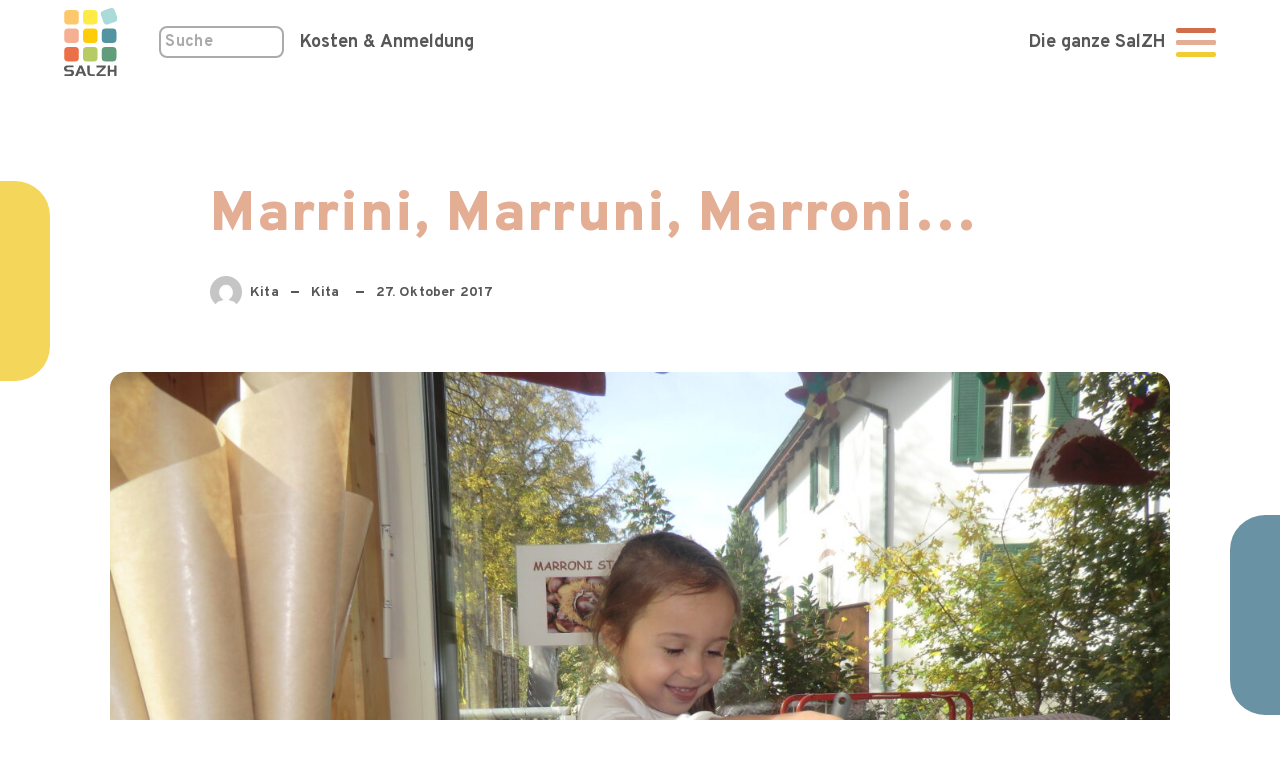

--- FILE ---
content_type: text/html; charset=UTF-8
request_url: https://salzh.ch/blog/2017/10/27/marrini-marruni-marroni/
body_size: 15144
content:
<!DOCTYPE html>
<html class="html wp-singular post-template-default single single-post postid-3705 single-format-standard wp-theme-tamu metaslider-plugin" lang="de_DE">
	<head>
		<meta charset="utf-8">
		<meta http-equiv="X-UA-Compatible" content="IE=edge">
		<meta name="viewport" content="width=device-width, initial-scale=1">
		<link rel="alternate" type="application/rss+xml" title="Stiftung SalZH - Bildung mit MehrWert Feed" href="https://salzh.ch/feed/">
		<meta name='robots' content='index, follow, max-image-preview:large, max-snippet:-1, max-video-preview:-1' />

	<!-- This site is optimized with the Yoast SEO plugin v26.8 - https://yoast.com/product/yoast-seo-wordpress/ -->
	<title>Marrini, Marruni, Marroni... &#8211; Stiftung SalZH - Bildung mit MehrWert</title>
	<link rel="canonical" href="https://salzh.ch/blog/2017/10/27/marrini-marruni-marroni/" />
	<meta property="og:locale" content="de_DE" />
	<meta property="og:type" content="article" />
	<meta property="og:title" content="Marrini, Marruni, Marroni... &#8211; Stiftung SalZH - Bildung mit MehrWert" />
	<meta property="og:description" content="Wir von der Bienli Gruppe haben die sonnigen Herbsttage sehr genossen. Passend zur Jahreszeit haben wir einen Marronistand eingerichtet, der bei den Kindern sehr beliebt ist. Es wird fleissig Marroni geröstet verpackt und verkauft.  Auch das Marrini, Marruni, Marroni Lied von Andrew Bond singen die Kinder sehr gerne. &nbsp; Salome Bayer, Gruppenleitung Bienli, Kita Büelwiesenweg [&hellip;]" />
	<meta property="og:url" content="https://salzh.ch/blog/2017/10/27/marrini-marruni-marroni/" />
	<meta property="og:site_name" content="Stiftung SalZH - Bildung mit MehrWert" />
	<meta property="article:published_time" content="2017-10-27T05:35:02+00:00" />
	<meta property="og:image" content="https://salzh.ch/wp-content/uploads/sites/8/2017/10/CIMG6922-1024x768.jpg" />
	<meta property="og:image:width" content="1024" />
	<meta property="og:image:height" content="768" />
	<meta property="og:image:type" content="image/jpeg" />
	<meta name="author" content="Kita" />
	<meta name="twitter:card" content="summary_large_image" />
	<meta name="twitter:label1" content="Verfasst von" />
	<meta name="twitter:data1" content="Kita" />
	<script type="application/ld+json" class="yoast-schema-graph">{"@context":"https://schema.org","@graph":[{"@type":"Article","@id":"https://salzh.ch/blog/2017/10/27/marrini-marruni-marroni/#article","isPartOf":{"@id":"https://salzh.ch/blog/2017/10/27/marrini-marruni-marroni/"},"author":{"name":"Kita","@id":"https://salzh.ch/#/schema/person/a839a302c9ede75edbdc2608a6d750c7"},"headline":"Marrini, Marruni, Marroni&#8230;","datePublished":"2017-10-27T05:35:02+00:00","mainEntityOfPage":{"@id":"https://salzh.ch/blog/2017/10/27/marrini-marruni-marroni/"},"wordCount":61,"image":{"@id":"https://salzh.ch/blog/2017/10/27/marrini-marruni-marroni/#primaryimage"},"thumbnailUrl":"https://salzh.ch/wp-content/uploads/2017/10/CIMG6922.jpg","articleSection":["Kita"],"inLanguage":"de"},{"@type":"WebPage","@id":"https://salzh.ch/blog/2017/10/27/marrini-marruni-marroni/","url":"https://salzh.ch/blog/2017/10/27/marrini-marruni-marroni/","name":"Marrini, Marruni, Marroni... &#8211; Stiftung SalZH - Bildung mit MehrWert","isPartOf":{"@id":"https://salzh.ch/#website"},"primaryImageOfPage":{"@id":"https://salzh.ch/blog/2017/10/27/marrini-marruni-marroni/#primaryimage"},"image":{"@id":"https://salzh.ch/blog/2017/10/27/marrini-marruni-marroni/#primaryimage"},"thumbnailUrl":"https://salzh.ch/wp-content/uploads/2017/10/CIMG6922.jpg","datePublished":"2017-10-27T05:35:02+00:00","author":{"@id":"https://salzh.ch/#/schema/person/a839a302c9ede75edbdc2608a6d750c7"},"breadcrumb":{"@id":"https://salzh.ch/blog/2017/10/27/marrini-marruni-marroni/#breadcrumb"},"inLanguage":"de","potentialAction":[{"@type":"ReadAction","target":["https://salzh.ch/blog/2017/10/27/marrini-marruni-marroni/"]}]},{"@type":"ImageObject","inLanguage":"de","@id":"https://salzh.ch/blog/2017/10/27/marrini-marruni-marroni/#primaryimage","url":"https://salzh.ch/wp-content/uploads/2017/10/CIMG6922.jpg","contentUrl":"https://salzh.ch/wp-content/uploads/2017/10/CIMG6922.jpg","width":4000,"height":3000},{"@type":"WebSite","@id":"https://salzh.ch/#website","url":"https://salzh.ch/","name":"Stiftung SalZH - Bildung mit MehrWert","description":"Bildung und Betreuung auf Basis christlicher Werte ab 3 Monaten bis zum Ende der obligatorischen Schulzeit.","potentialAction":[{"@type":"SearchAction","target":{"@type":"EntryPoint","urlTemplate":"https://salzh.ch/?s={search_term_string}"},"query-input":{"@type":"PropertyValueSpecification","valueRequired":true,"valueName":"search_term_string"}}],"inLanguage":"de"},{"@type":"Person","@id":"https://salzh.ch/#/schema/person/a839a302c9ede75edbdc2608a6d750c7","name":"Kita","image":{"@type":"ImageObject","inLanguage":"de","@id":"https://salzh.ch/#/schema/person/image/","url":"https://secure.gravatar.com/avatar/42edb48dc5ceccd4e88f335d066402da884f938a42e410fd78fd4b5565c1200d?s=96&d=mm&r=g","contentUrl":"https://secure.gravatar.com/avatar/42edb48dc5ceccd4e88f335d066402da884f938a42e410fd78fd4b5565c1200d?s=96&d=mm&r=g","caption":"Kita"},"url":"https://salzh.ch/blog/author/kita/"}]}</script>
	<!-- / Yoast SEO plugin. -->


<link rel='dns-prefetch' href='//fonts.googleapis.com' />
<style type='text/css'>
	:root.html { 
		--elements-font-family: Overpass, Helvetica, Arial, sans-serif;
		--elements-font-weight: 700;
		--body-bold-font-family: Overpass, Helvetica, Arial, sans-serif;
		--body-bold-font-weight: 700;
		--body-regular-font-family: Overpass, Helvetica, Arial, sans-serif;
		--body-regular-font-weight: 400;
		--h6-font-family: Overpass, Helvetica, Arial, sans-serif;
		--h6-font-weight: 700;
		--h5-font-family: Overpass, Helvetica, Arial, sans-serif;
		--h5-font-weight: 400;
		--h4-font-family: Overpass, Helvetica, Arial, sans-serif;
		--h4-font-weight: 400;
		--h3-font-family: Overpass, Helvetica, Arial, sans-serif;
		--h3-font-weight: 700;
		--h2-font-family: Overpass, Helvetica, Arial, sans-serif;
		--h2-font-weight: 900;
		--h1-font-family: Overpass, Helvetica, Arial, sans-serif;
		--h1-font-weight: 900;
		--button-border-radius: 32px;
		--box-border-radius: 16px;
		--box-spacing: 32px;
		--component-spacing-base: 48px;
		--theme-default-color-background: #ffffff;
		--theme-default-color-border: #575757;
		--theme-default-color-border-h: 0;
		--theme-default-color-border-s: 0%;
		--theme-default-color-border-l: 34.1%;
		--theme-default-color-text: #575757;
		--theme-default-color-headline: #e4ae95;
		--theme-default-color-accent: #f2cc33;
		--theme-default-color-accent-h: 48;
		--theme-default-color-accent-s: 88%;
		--theme-default-color-accent-l: 57.5%;
		--theme-light-color-background: #F8F9FD;
		--theme-light-color-border: #8791BA;
		--theme-light-color-border-h: 228;
		--theme-light-color-border-s: 27%;
		--theme-light-color-border-l: 62.9%;
		--theme-light-color-text: #353535;
		--theme-light-color-headline: #252525;
		--theme-light-color-accent: #2b44df;
		--theme-light-color-accent-h: 232;
		--theme-light-color-accent-s: 73.8%;
		--theme-light-color-accent-l: 52.2%;
		--theme-dark-color-background: #10205A;
		--theme-dark-color-border: #C3C4F7;
		--theme-dark-color-border-h: 239;
		--theme-dark-color-border-s: 76.5%;
		--theme-dark-color-border-l: 86.7%;
		--theme-dark-color-text: #E9E9EC;
		--theme-dark-color-headline: #FBFBFB;
		--theme-dark-color-accent: #ffc261;
		--theme-dark-color-accent-h: 37;
		--theme-dark-color-accent-s: 100%;
		--theme-dark-color-accent-l: 69%;
		--theme-hero-color-background: #2B44DF;
		--theme-hero-color-border: #CDE2FD;
		--theme-hero-color-border-h: 214;
		--theme-hero-color-border-s: 92.3%;
		--theme-hero-color-border-l: 89.8%;
		--theme-hero-color-text: #E9E9EC;
		--theme-hero-color-headline: #FBFBFB;
		--theme-hero-color-accent: #ffc261;
		--theme-hero-color-accent-h: 37;
		--theme-hero-color-accent-s: 100%;
		--theme-hero-color-accent-l: 69%;
	 }
</style>
<style id='wp-img-auto-sizes-contain-inline-css'>
img:is([sizes=auto i],[sizes^="auto," i]){contain-intrinsic-size:3000px 1500px}
/*# sourceURL=wp-img-auto-sizes-contain-inline-css */
</style>

<link rel='stylesheet' id='Flynt/fonts-css' href='https://fonts.googleapis.com/css?family=Overpass%3A900%2C700%2C400%2C400italic%2C700italic&#038;display=swap' media='all' />
<style id='classic-theme-styles-inline-css'>
/*! This file is auto-generated */
.wp-block-button__link{color:#fff;background-color:#32373c;border-radius:9999px;box-shadow:none;text-decoration:none;padding:calc(.667em + 2px) calc(1.333em + 2px);font-size:1.125em}.wp-block-file__button{background:#32373c;color:#fff;text-decoration:none}
/*# sourceURL=/wp-includes/css/classic-themes.min.css */
</style>
<link rel='stylesheet' id='wp-components-css' href='https://salzh.ch/wp-includes/css/dist/components/style.min.css' media='all' />
<link rel='stylesheet' id='wp-preferences-css' href='https://salzh.ch/wp-includes/css/dist/preferences/style.min.css' media='all' />
<link rel='stylesheet' id='wp-block-editor-css' href='https://salzh.ch/wp-includes/css/dist/block-editor/style.min.css' media='all' />
<link rel='stylesheet' id='popup-maker-block-library-style-css' href='https://salzh.ch/wp-content/plugins/popup-maker/dist/packages/block-library-style.css' media='all' />
<link rel='stylesheet' id='Flynt/assets-css' href='https://salzh.ch/wp-content/themes/tamu/dist/assets/main.css' media='all' />
<link rel='stylesheet' id='popup-maker-site-css' href='//salzh.ch/wp-content/uploads/pum/pum-site-styles-8.css?generated=1755225037' media='all' />
<script src="https://salzh.ch/wp-includes/js/jquery/jquery.min.js" id="jquery-core-js"></script>
<script id="Flynt/assets-js-extra">
var FlyntData = {"templateDirectoryUri":"https://salzh.ch/wp-content/themes/tamu"};
//# sourceURL=Flynt%2Fassets-js-extra
</script>
<script src="https://salzh.ch/wp-content/themes/tamu/dist/assets/main.js" id="Flynt/assets-js" defer></script>
<script src="https://salzh.ch/wp-includes/js/jquery/jquery-migrate.min.js" id="jquery-migrate-js"></script>
<!-- Google Tag Manager -->
<script>(function(w,d,s,l,i){w[l]=w[l]||[];w[l].push({'gtm.start':
new Date().getTime(),event:'gtm.js'});var f=d.getElementsByTagName(s)[0],
j=d.createElement(s),dl=l!='dataLayer'?'&l='+l:'';j.async=true;j.src=
'https://www.googletagmanager.com/gtm.js?id='+i+dl;f.parentNode.insertBefore(j,f);
})(window,document,'script','dataLayer','GTM-NM3DZ3');</script>
<!-- End Google Tag Manager --><link rel="apple-touch-icon" sizes="180x180" href="https://salzh.ch/wp-content/themes/tamu/assets/images/favicon/apple-touch-icon.png">
<link rel="icon" type="image/png" sizes="32x32" href="https://salzh.ch/wp-content/themes/tamu/assets/images/favicon/favicon-32x32.png">
<link rel="icon" type="image/png" sizes="16x16" href="https://salzh.ch/wp-content/themes/tamu/assets/images/favicon/favicon-16x16.png">
<link rel="manifest" href="https://salzh.ch/wp-content/themes/tamu/assets/images/favicon/site.webmanifest">
<link rel="mask-icon" href="https://salzh.ch/wp-content/themes/tamu/assets/images/favicon/safari-pinned-tab.svg" color="#013a4d">
<link rel="shortcut icon" href="https://salzh.ch/wp-content/themes/tamu/assets/images/favicon/favicon.ico">
<meta name="msapplication-TileColor" content="#013a4d">
<meta name="msapplication-config" content="https://salzh.ch/wp-content/themes/tamu/assets/images/favicon/browserconfig.xml">
<meta name="theme-color" content="#013a4d">
		<style id="wp-custom-css">
			/* FE Custom CSS*/
.zert-img {height:100px;width:auto;margin-top:30px;display:inline-block;}
.zert-img:nth-child(3){margin-left:30px;}

.verfuegbarkeit-kita-town .gruen, .verfuegbarkeit-kita-town .orange,
.verfuegbarkeit-kita-town .rot {
	padding:10px;
}


.verfuegbarkeit-kita-town .gruen div {
	background-color:#bacb6d; height:30px;
}
.verfuegbarkeit-kita-town .orange div{
	background-color:#efc771; height:30px;
}
.verfuegbarkeit-kita-town .rot div{
	background-color:#e4ae95; height:30px;
}

.page-id-17338, .page-id-26935 [is=flynt-navigation-burger] .site-nav__main, .page-id-17651, .page-id-26935 [is=flynt-navigation-burger] .site-nav__main {
    flex: 6;
}
@media screen and (min-width:769px) {.page-id-17338 #site-nav > div.container.centerMaxWidthContainer > div.site-nav__main > div, .page-id-17651, .page-id-26935 #site-nav > div.container.centerMaxWidthContainer > div.site-nav__main > div {display:none;}
}
@media screen and (max-width:768px) {.page-id-17338 #site-nav .top-menu, .page-id-17651, .page-id-26935 #site-nav .top-menu  {display:none;}
}
.h2 a.hero-btn {color:#ffffff !important;}
.hero-low h3 {margin-top:1rem;}

.standortwahl .gchoice {display:inline-block;width:auto;}

.fe-form_wrapper .fe-form .button {background-color:#f2cc33;}
.fe-form_wrapper .fe-form .gf_step_number, .fe-form_wrapper .fe-form .gf_step_label {
    font-size: 1.25em;
	vertical-align:inherit!important;
    font-family:var(--elements-font-family) !important;
}
.fe-form_wrapper .fe-form .gf_step span.gf_step_number {font-weight:var(--body-bold-font-weight);margin-right:10px; font-size: 1.75em;
}
.fe-form_wrapper .fe-form .gfield .ginput_container input {border-color:#575757;}
.fe-form_wrapper .fe-form .gfield .ginput_container input::placeholder {color:#575757;}

.standortwahl .gchoice input:checked + label,
.standortwahl .gchoice input:not(:checked) + label{
	position: relative;
	display: inline-block !important;
	padding: 20px!important;
	width: 200px;
		font-size: 1em;
	line-height: 20px;
	letter-spacing: 1px;
	margin: 20px;
	text-align: center;
	border-radius: 17.5px;
	overflow: hidden;
	cursor: pointer;
	color: var(--white);
	-webkit-transition: all 300ms linear;
	transition: all 300ms linear; 
}
.standortwahl .gchoice input:not(:checked) + label{
	background-color:#ffffff;
		box-shadow: 0 2px 4px 0 rgba(0, 0, 0, 0.1);
}
.standortwahl .gchoice input:checked + label{
	background-color: #f2cc33;
	box-shadow: 0 3px 6px 0 rgba(0, 0, 0, 0.2);
	color:#ffffff;
}
.standortwahl .gchoice input:not(:checked) + label:hover{
	box-shadow: 0 3px 10px 0 rgba(0, 0, 0, 0.2);
}
.standortwahl .gchoice input:checked + label::before,
.standortwahl .gchoice input:not(:checked) + label::before{
		display:none;
}
/*.standortwahl .gchoice input:checked + label .uil,
.standortwahl .gchoice input:not(:checked) + label .uil{
	font-size: 24px;
	line-height: 24px;
	display: block;
	padding-bottom: 10px;
}*/

.standortwahl .gchoice [type=checkbox]:checked+label:after, .standortwahl .gchoice [type=radio]:checked+label:after {opacity:0;}

.erfolgnr {
    display: inline-block;
    width: 10%;
    font-family: var(--h2-font-family);
    font-size: 3rem;
    line-height: 3.7rem;
    font-weight: var(--h2-font-weight);
    vertical-align: top;
	margin-right:1%;
}
.erfolgtext {    display: inline-block;
    width: 86%;
}
.drittel-prozess {
	width:30%; margin-right:35px; display: inline-block;vertical-align:top;}
.drittel-prozess:nth-child(3) {margin-right:0;}

@media screen and (max-width:768px) {.erfolgtext {margin-bottom:20px;  }
}



		</style>
		
	<style id='global-styles-inline-css'>
:root{--wp--preset--aspect-ratio--square: 1;--wp--preset--aspect-ratio--4-3: 4/3;--wp--preset--aspect-ratio--3-4: 3/4;--wp--preset--aspect-ratio--3-2: 3/2;--wp--preset--aspect-ratio--2-3: 2/3;--wp--preset--aspect-ratio--16-9: 16/9;--wp--preset--aspect-ratio--9-16: 9/16;--wp--preset--color--black: #000000;--wp--preset--color--cyan-bluish-gray: #abb8c3;--wp--preset--color--white: #ffffff;--wp--preset--color--pale-pink: #f78da7;--wp--preset--color--vivid-red: #cf2e2e;--wp--preset--color--luminous-vivid-orange: #ff6900;--wp--preset--color--luminous-vivid-amber: #fcb900;--wp--preset--color--light-green-cyan: #7bdcb5;--wp--preset--color--vivid-green-cyan: #00d084;--wp--preset--color--pale-cyan-blue: #8ed1fc;--wp--preset--color--vivid-cyan-blue: #0693e3;--wp--preset--color--vivid-purple: #9b51e0;--wp--preset--gradient--vivid-cyan-blue-to-vivid-purple: linear-gradient(135deg,rgb(6,147,227) 0%,rgb(155,81,224) 100%);--wp--preset--gradient--light-green-cyan-to-vivid-green-cyan: linear-gradient(135deg,rgb(122,220,180) 0%,rgb(0,208,130) 100%);--wp--preset--gradient--luminous-vivid-amber-to-luminous-vivid-orange: linear-gradient(135deg,rgb(252,185,0) 0%,rgb(255,105,0) 100%);--wp--preset--gradient--luminous-vivid-orange-to-vivid-red: linear-gradient(135deg,rgb(255,105,0) 0%,rgb(207,46,46) 100%);--wp--preset--gradient--very-light-gray-to-cyan-bluish-gray: linear-gradient(135deg,rgb(238,238,238) 0%,rgb(169,184,195) 100%);--wp--preset--gradient--cool-to-warm-spectrum: linear-gradient(135deg,rgb(74,234,220) 0%,rgb(151,120,209) 20%,rgb(207,42,186) 40%,rgb(238,44,130) 60%,rgb(251,105,98) 80%,rgb(254,248,76) 100%);--wp--preset--gradient--blush-light-purple: linear-gradient(135deg,rgb(255,206,236) 0%,rgb(152,150,240) 100%);--wp--preset--gradient--blush-bordeaux: linear-gradient(135deg,rgb(254,205,165) 0%,rgb(254,45,45) 50%,rgb(107,0,62) 100%);--wp--preset--gradient--luminous-dusk: linear-gradient(135deg,rgb(255,203,112) 0%,rgb(199,81,192) 50%,rgb(65,88,208) 100%);--wp--preset--gradient--pale-ocean: linear-gradient(135deg,rgb(255,245,203) 0%,rgb(182,227,212) 50%,rgb(51,167,181) 100%);--wp--preset--gradient--electric-grass: linear-gradient(135deg,rgb(202,248,128) 0%,rgb(113,206,126) 100%);--wp--preset--gradient--midnight: linear-gradient(135deg,rgb(2,3,129) 0%,rgb(40,116,252) 100%);--wp--preset--font-size--small: 13px;--wp--preset--font-size--medium: 20px;--wp--preset--font-size--large: 36px;--wp--preset--font-size--x-large: 42px;--wp--preset--spacing--20: 0.44rem;--wp--preset--spacing--30: 0.67rem;--wp--preset--spacing--40: 1rem;--wp--preset--spacing--50: 1.5rem;--wp--preset--spacing--60: 2.25rem;--wp--preset--spacing--70: 3.38rem;--wp--preset--spacing--80: 5.06rem;--wp--preset--shadow--natural: 6px 6px 9px rgba(0, 0, 0, 0.2);--wp--preset--shadow--deep: 12px 12px 50px rgba(0, 0, 0, 0.4);--wp--preset--shadow--sharp: 6px 6px 0px rgba(0, 0, 0, 0.2);--wp--preset--shadow--outlined: 6px 6px 0px -3px rgb(255, 255, 255), 6px 6px rgb(0, 0, 0);--wp--preset--shadow--crisp: 6px 6px 0px rgb(0, 0, 0);}:where(.is-layout-flex){gap: 0.5em;}:where(.is-layout-grid){gap: 0.5em;}body .is-layout-flex{display: flex;}.is-layout-flex{flex-wrap: wrap;align-items: center;}.is-layout-flex > :is(*, div){margin: 0;}body .is-layout-grid{display: grid;}.is-layout-grid > :is(*, div){margin: 0;}:where(.wp-block-columns.is-layout-flex){gap: 2em;}:where(.wp-block-columns.is-layout-grid){gap: 2em;}:where(.wp-block-post-template.is-layout-flex){gap: 1.25em;}:where(.wp-block-post-template.is-layout-grid){gap: 1.25em;}.has-black-color{color: var(--wp--preset--color--black) !important;}.has-cyan-bluish-gray-color{color: var(--wp--preset--color--cyan-bluish-gray) !important;}.has-white-color{color: var(--wp--preset--color--white) !important;}.has-pale-pink-color{color: var(--wp--preset--color--pale-pink) !important;}.has-vivid-red-color{color: var(--wp--preset--color--vivid-red) !important;}.has-luminous-vivid-orange-color{color: var(--wp--preset--color--luminous-vivid-orange) !important;}.has-luminous-vivid-amber-color{color: var(--wp--preset--color--luminous-vivid-amber) !important;}.has-light-green-cyan-color{color: var(--wp--preset--color--light-green-cyan) !important;}.has-vivid-green-cyan-color{color: var(--wp--preset--color--vivid-green-cyan) !important;}.has-pale-cyan-blue-color{color: var(--wp--preset--color--pale-cyan-blue) !important;}.has-vivid-cyan-blue-color{color: var(--wp--preset--color--vivid-cyan-blue) !important;}.has-vivid-purple-color{color: var(--wp--preset--color--vivid-purple) !important;}.has-black-background-color{background-color: var(--wp--preset--color--black) !important;}.has-cyan-bluish-gray-background-color{background-color: var(--wp--preset--color--cyan-bluish-gray) !important;}.has-white-background-color{background-color: var(--wp--preset--color--white) !important;}.has-pale-pink-background-color{background-color: var(--wp--preset--color--pale-pink) !important;}.has-vivid-red-background-color{background-color: var(--wp--preset--color--vivid-red) !important;}.has-luminous-vivid-orange-background-color{background-color: var(--wp--preset--color--luminous-vivid-orange) !important;}.has-luminous-vivid-amber-background-color{background-color: var(--wp--preset--color--luminous-vivid-amber) !important;}.has-light-green-cyan-background-color{background-color: var(--wp--preset--color--light-green-cyan) !important;}.has-vivid-green-cyan-background-color{background-color: var(--wp--preset--color--vivid-green-cyan) !important;}.has-pale-cyan-blue-background-color{background-color: var(--wp--preset--color--pale-cyan-blue) !important;}.has-vivid-cyan-blue-background-color{background-color: var(--wp--preset--color--vivid-cyan-blue) !important;}.has-vivid-purple-background-color{background-color: var(--wp--preset--color--vivid-purple) !important;}.has-black-border-color{border-color: var(--wp--preset--color--black) !important;}.has-cyan-bluish-gray-border-color{border-color: var(--wp--preset--color--cyan-bluish-gray) !important;}.has-white-border-color{border-color: var(--wp--preset--color--white) !important;}.has-pale-pink-border-color{border-color: var(--wp--preset--color--pale-pink) !important;}.has-vivid-red-border-color{border-color: var(--wp--preset--color--vivid-red) !important;}.has-luminous-vivid-orange-border-color{border-color: var(--wp--preset--color--luminous-vivid-orange) !important;}.has-luminous-vivid-amber-border-color{border-color: var(--wp--preset--color--luminous-vivid-amber) !important;}.has-light-green-cyan-border-color{border-color: var(--wp--preset--color--light-green-cyan) !important;}.has-vivid-green-cyan-border-color{border-color: var(--wp--preset--color--vivid-green-cyan) !important;}.has-pale-cyan-blue-border-color{border-color: var(--wp--preset--color--pale-cyan-blue) !important;}.has-vivid-cyan-blue-border-color{border-color: var(--wp--preset--color--vivid-cyan-blue) !important;}.has-vivid-purple-border-color{border-color: var(--wp--preset--color--vivid-purple) !important;}.has-vivid-cyan-blue-to-vivid-purple-gradient-background{background: var(--wp--preset--gradient--vivid-cyan-blue-to-vivid-purple) !important;}.has-light-green-cyan-to-vivid-green-cyan-gradient-background{background: var(--wp--preset--gradient--light-green-cyan-to-vivid-green-cyan) !important;}.has-luminous-vivid-amber-to-luminous-vivid-orange-gradient-background{background: var(--wp--preset--gradient--luminous-vivid-amber-to-luminous-vivid-orange) !important;}.has-luminous-vivid-orange-to-vivid-red-gradient-background{background: var(--wp--preset--gradient--luminous-vivid-orange-to-vivid-red) !important;}.has-very-light-gray-to-cyan-bluish-gray-gradient-background{background: var(--wp--preset--gradient--very-light-gray-to-cyan-bluish-gray) !important;}.has-cool-to-warm-spectrum-gradient-background{background: var(--wp--preset--gradient--cool-to-warm-spectrum) !important;}.has-blush-light-purple-gradient-background{background: var(--wp--preset--gradient--blush-light-purple) !important;}.has-blush-bordeaux-gradient-background{background: var(--wp--preset--gradient--blush-bordeaux) !important;}.has-luminous-dusk-gradient-background{background: var(--wp--preset--gradient--luminous-dusk) !important;}.has-pale-ocean-gradient-background{background: var(--wp--preset--gradient--pale-ocean) !important;}.has-electric-grass-gradient-background{background: var(--wp--preset--gradient--electric-grass) !important;}.has-midnight-gradient-background{background: var(--wp--preset--gradient--midnight) !important;}.has-small-font-size{font-size: var(--wp--preset--font-size--small) !important;}.has-medium-font-size{font-size: var(--wp--preset--font-size--medium) !important;}.has-large-font-size{font-size: var(--wp--preset--font-size--large) !important;}.has-x-large-font-size{font-size: var(--wp--preset--font-size--x-large) !important;}
/*# sourceURL=global-styles-inline-css */
</style>
</head>
	<body data-rsssl=1 >
		<a href="#mainContent" class="skipLink">
			Skip to main content
		</a>
		<div is="flynt-block-colorful-bubbles" id="colorful-bubbles" class="flyntComponent colorful-bubbles" data-count="9">
			<div class="colorful-bubble" style="--accent-color: var(--brand-pale-yellow)"></div>
			<div class="colorful-bubble" style="--accent-color: var(--brand-smokey-blue)"></div>
			<div class="colorful-bubble" style="--accent-color: var(--brand-bright-yellow)"></div>
			<div class="colorful-bubble" style="--accent-color: var(--brand-retro-green)"></div>
			<div class="colorful-bubble" style="--accent-color: var(--brand-salmon)"></div>
			<div class="colorful-bubble" style="--accent-color: var(--brand-spring-green)"></div>
			<div class="colorful-bubble" style="--accent-color: var(--brand-sandy-red)"></div>
			<div class="colorful-bubble" style="--accent-color: var(--brand-pale-orange)"></div>
			<div class="colorful-bubble" style="--accent-color: var(--brand-baby-blue)"></div>
	</div>

					<div class="pageWrapper">
				<header class="mainHeader">
											<nav id="site-nav" is="flynt-navigation-burger" class="flyntComponent site-nav" aria-label="Main">
	<div class="container centerMaxWidthContainer">

		<div class="site-nav__main">
			<a class="logo" href="https://salzh.ch">
	<img class="logo-image" src="https://salzh.ch/wp-content/uploads/2021/05/salzh-logo.svg" alt="Stiftung SalZH - Bildung mit MehrWert">
</a>

			<div>
	<form action="/?" method="GET" class="header-search">
		<input type="text" name="s" placeholder="Suche" class="header-search__field"/>
	</form>
</div>

							<ul class="top-menu">
											<li class="top-menu-item ">
							<a class="top-menu-link" href="https://salzh.ch/infoseite/" >Kosten &amp; Anmeldung</a>
						</li>
									</ul>
					</div>

		<div class="site-nav__title">
			<a href="" class="h4 link"></a>
		</div>

					<button class="site-nav__hamburger hamburger" type="button" data-toggle-menu aria-expanded="false" aria-controls="navigationBurger-menu">
	<span class="hamburger-lines">
		<span class="visuallyHidden">Toggle Menu</span>
		<span class="hamburger-lines--primary"></span>
		<span class="hamburger-lines--secondary"></span>
	</span>
</button>
			</div>
			<div class="main-menu" id="navigationBurger-menu">

	<button class="site-nav__hamburger hamburger" type="button" data-toggle-menu aria-expanded="false" aria-controls="navigationBurger-menu">
	<span class="hamburger-lines">
		<span class="visuallyHidden">Toggle Menu</span>
		<span class="hamburger-lines--primary"></span>
		<span class="hamburger-lines--secondary"></span>
	</span>
</button>

	<div class="container centerMaxWidthContainer">

		<ul>
							<li class="main-menu-item   menu-item menu-item-type-post_type menu-item-object-page menu-item-30985 menu-item-has-children">
					<a class="main-menu-link h4" href="https://salzh.ch/kita-2/" >
						Kita
					</a>
											<ul class="main-menu-submenu">
															<li class="main-menu-submenu-item">
									<a class="main-menu-submenu-link" href="https://salzh.ch/kita-2/">Kita allgemein</a>
								</li>
															<li class="main-menu-submenu-item">
									<a class="main-menu-submenu-link" href="https://salzh.ch/weitere_angebote/bueelwiesenweg/">Kita Büelwiesenweg</a>
								</li>
															<li class="main-menu-submenu-item">
									<a class="main-menu-submenu-link" href="https://salzh.ch/weitere_angebote/kita-espenstrasse/">Kita Espenstrasse</a>
								</li>
															<li class="main-menu-submenu-item">
									<a class="main-menu-submenu-link" href="https://salzh.ch/weitere_angebote/kita-tellstrasse/">Kita Tellstrasse</a>
								</li>
															<li class="main-menu-submenu-item">
									<a class="main-menu-submenu-link" href="https://salzh.ch/weitere_angebote/kita-townvillage/">Kita Townvillage</a>
								</li>
													</ul>
									</li>

							<li class="main-menu-item   menu-item menu-item-type-post_type menu-item-object-page menu-item-25063 menu-item-has-children">
					<a class="main-menu-link h4" href="https://salzh.ch/schule/" >
						Schule
					</a>
											<ul class="main-menu-submenu">
															<li class="main-menu-submenu-item">
									<a class="main-menu-submenu-link" href="https://salzh.ch/schule/unterstufe/">Unterstufe (Zyklus I)</a>
								</li>
															<li class="main-menu-submenu-item">
									<a class="main-menu-submenu-link" href="https://salzh.ch/schule/mittelstufe/">Mittelstufe (Zyklus II)</a>
								</li>
															<li class="main-menu-submenu-item">
									<a class="main-menu-submenu-link" href="https://salzh.ch/schule/uebergangsjahr/">Übergangsjahr (Zyklus II)</a>
								</li>
															<li class="main-menu-submenu-item">
									<a class="main-menu-submenu-link" href="https://salzh.ch/schule/sekundarstufe/">Sekundarschule (Zyklus III)</a>
								</li>
															<li class="main-menu-submenu-item">
									<a class="main-menu-submenu-link" href="https://salzh.ch/schule/plus/">Das PLUS-Angebot</a>
								</li>
													</ul>
									</li>

							<li class="main-menu-item   menu-item menu-item-type-post_type menu-item-object-page menu-item-21160 menu-item-has-children">
					<a class="main-menu-link h4" href="https://salzh.ch/kleinklassen/" >
						Kleinklassen
					</a>
											<ul class="main-menu-submenu">
															<li class="main-menu-submenu-item">
									<a class="main-menu-submenu-link" href="https://salzh.ch/kleinklassen/kleinklassen_primarstufe/">Kleinklasse Primarstufe (Zyklus I)</a>
								</li>
															<li class="main-menu-submenu-item">
									<a class="main-menu-submenu-link" href="https://salzh.ch/schule/plus/">Das PLUS-Angebot</a>
								</li>
															<li class="main-menu-submenu-item">
									<a class="main-menu-submenu-link" href="https://salzh.ch/kleinklassen/kleinklassen-sekundarstufe/">Kleinklasse Sekundarstufe (Zyklus III)</a>
								</li>
															<li class="main-menu-submenu-item">
									<a class="main-menu-submenu-link" href="https://salzh.ch/kleinklassen/bvj/">Berufsvorbereitungsjahr (BVJ)</a>
								</li>
													</ul>
									</li>

							<li class="main-menu-item   menu-item menu-item-type-post_type menu-item-object-page menu-item-21159 menu-item-has-children">
					<a class="main-menu-link h4" href="https://salzh.ch/weitere_angebote/" >
						Weitere Angebote
					</a>
											<ul class="main-menu-submenu">
															<li class="main-menu-submenu-item">
									<a class="main-menu-submenu-link" href="https://salzh.ch/weitere_angebote/spielgruppe/">Spielgruppe</a>
								</li>
															<li class="main-menu-submenu-item">
									<a class="main-menu-submenu-link" href="https://salzh.ch/weitere_angebote/hort/">Hort</a>
								</li>
															<li class="main-menu-submenu-item">
									<a class="main-menu-submenu-link" href="https://salzh.ch/weitere_angebote/ferienhort/">Ferienhort</a>
								</li>
													</ul>
									</li>

							<li class="main-menu-item   menu-item menu-item-type-post_type menu-item-object-page menu-item-21170 menu-item-has-children">
					<a class="main-menu-link h4" href="https://salzh.ch/ueberuns/" >
						Über uns
					</a>
											<ul class="main-menu-submenu">
															<li class="main-menu-submenu-item">
									<a class="main-menu-submenu-link" href="https://salzh.ch/ueberuns/stiftung/">Stiftung SalZH</a>
								</li>
															<li class="main-menu-submenu-item">
									<a class="main-menu-submenu-link" href="https://salzh.ch/ueberuns/sponsoring/">Unterstützen Sie uns</a>
								</li>
															<li class="main-menu-submenu-item">
									<a class="main-menu-submenu-link" href="https://salzh.ch/blog/">Aktuelle Blogs</a>
								</li>
															<li class="main-menu-submenu-item">
									<a class="main-menu-submenu-link" href="https://salzh.ch/faq/">FAQ</a>
								</li>
															<li class="main-menu-submenu-item">
									<a class="main-menu-submenu-link" href="https://salzh.ch/ueberuns/team/">Unser Team</a>
								</li>
															<li class="main-menu-submenu-item">
									<a class="main-menu-submenu-link" href="https://salzh.ch/ueberuns/publikationen/">Publikationen</a>
								</li>
															<li class="main-menu-submenu-item">
									<a class="main-menu-submenu-link" href="https://salzh.ch/elternfoerderteam/">Elternförderteam</a>
								</li>
													</ul>
									</li>

							<li class="main-menu-item   menu-item menu-item-type-post_type menu-item-object-page menu-item-21429">
					<a class="main-menu-link h4" href="https://salzh.ch/ueberuns/salzh-club/" >
						SalZHClub
					</a>
									</li>

							<li class="main-menu-item   menu-item menu-item-type-post_type menu-item-object-page menu-item-29344">
					<a class="main-menu-link h4" href="https://salzh.ch/intern/" >
						INTERN
					</a>
									</li>

					</ul>

	</div>

</div>
	</nav>

									</header>
				<main id="mainContent" class="mainContent" aria-label="Content">
												<article class="post">
		<header class="post-header">
			<div class="flyntComponent" is="flynt-block-post-header">
	<div class="header header--hasFeaturedImage			  ">
		<div class="container centerMaxWidthContainer">
			<div class="content centerContentMaxWidth">
				<h1>Marrini, Marruni, Marroni&#8230;</h1>
								<div class="meta">
                      <a class="meta-author" href="https://salzh.ch/blog/author/kita/">
                              <span class="meta-avatar">
                  <img class="meta-avatarImage" src="https://secure.gravatar.com/avatar/42edb48dc5ceccd4e88f335d066402da884f938a42e410fd78fd4b5565c1200d?s=96&d=mm&r=g" alt="Kita">
                </span>
                            <span class="visuallyHidden">Gepostet von</span>
              Kita
            </a>
            <a class="meta-category" href="https://salzh.ch/blog/kategorie/kita/">
              <span class="visuallyHidden">in</span>
              Kita
            </a>
          					<time class="meta-date" datetime="2017-10-27 07:35:02">27. Oktober 2017</time>
				</div>
			</div>
		</div>
	</div>
			<div class="featuredImage">
							<div class="flyntComponent flyntComponent--sizeLarge  " is="flynt-block-image">
  <div class="container centerMaxWidthContainer">
    <figure class="figure">
              <img class="figure-image lazyload"
          src="https://salzh.ch/wp-content/uploads/resized/2017/10/CIMG6922-760x0-c-default.jpg"
            srcset="[data-uri]"
            data-srcset="
              https://salzh.ch/wp-content/uploads/resized/2017/10/CIMG6922-1920x0-c-default.jpg 1920w,
              https://salzh.ch/wp-content/uploads/resized/2017/10/CIMG6922-1440x0-c-default.jpg 1440w,
              https://salzh.ch/wp-content/uploads/resized/2017/10/CIMG6922-1320x0-c-default.jpg 1320w,
              https://salzh.ch/wp-content/uploads/resized/2017/10/CIMG6922-1024x0-c-default.jpg 1024w,
              https://salzh.ch/wp-content/uploads/resized/2017/10/CIMG6922-860x0-c-default.jpg 860w,
              https://salzh.ch/wp-content/uploads/resized/2017/10/CIMG6922-760x0-c-default.jpg 760w,
              https://salzh.ch/wp-content/uploads/resized/2017/10/CIMG6922-375x0-c-default.jpg 375w"
            data-sizes="auto"
          alt="">
                </figure>
  </div>
</div>

					</div>
	</div>

		</header>
		<section class="post-main">
										<div class="classic-wp-content container centerMaxWidthContainer">
					<div class="content centerContentMaxWidth">
						<p>Wir von der Bienli Gruppe haben die sonnigen Herbsttage sehr genossen.</p>
<p>Passend zur Jahreszeit haben wir einen Marronistand eingerichtet, der bei den Kindern sehr beliebt ist. Es wird fleissig Marroni geröstet verpackt und verkauft.  Auch das Marrini, Marruni, Marroni Lied von Andrew Bond singen die Kinder sehr gerne.</p>
<p>&nbsp;</p>
<p><em>Salome Bayer, Gruppenleitung Bienli, Kita Büelwiesenweg</em></p>
<p>&nbsp;</p>
<p><img loading="lazy" decoding="async" class="alignnone size-medium wp-image-3706" src="https://blog.salzh.ch/wp-content/uploads/2017/10/CIMG6920-300x225.jpg" alt="" width="300" height="225" srcset="https://salzh.ch/wp-content/uploads/2017/10/CIMG6920-300x225.jpg 300w, https://salzh.ch/wp-content/uploads/2017/10/CIMG6920-1024x768.jpg 1024w, https://salzh.ch/wp-content/uploads/2017/10/CIMG6920-768x576.jpg 768w, https://salzh.ch/wp-content/uploads/2017/10/CIMG6920-1536x1152.jpg 1536w, https://salzh.ch/wp-content/uploads/2017/10/CIMG6920-2048x1536.jpg 2048w" sizes="auto, (max-width: 300px) 100vw, 300px" /></p>

					</div>
				</div>
			
								</section>
          <footer class="post-meta">
        <div class="flyntComponent" is="flynt-block-post-footer">
  <div class="container centerMaxWidthContainer">
    <div class="content centerContentMaxWidth">
          </div>
  </div>
</div>

      </footer>
      <section class="post-related">
        	<div class="flyntComponent componentSpacing themeDefault" is="flynt-grid-posts-latest">
		<div class="container centerMaxWidthContainer">
			<div class="content  centerContentMaxWidth">
									<div class="prePosts">
						<h2>Weitere Artikel</h2>
					</div>
								<ul class="grid grid--columns3">
											<li class="grid-item">
							<div class="post boxShadow boxRadius themeReset">
								<a class="post-link" href="https://salzh.ch/blog/2026/01/20/nothelferkurs-wissen-das-sicherheit-gibt/" aria-label="Nothelferkurs: Wissen, das Sicherheit gibt">
																			<figure class="figure">
											<img class="post-image figure-image lazyload" src="https://salzh.ch/wp-content/uploads/resized/2026/01/IMG_6897-scaled-424x283-c-default.jpg" srcset="[data-uri]" data-srcset="
																																																																																										                        https://salzh.ch/wp-content/uploads/resized/2026/01/IMG_6897-scaled-1920x1280-c-default.jpg 1920w,
																																																																																										                        https://salzh.ch/wp-content/uploads/resized/2026/01/IMG_6897-scaled-1320x880-c-default.jpg 1320w,
																																																																																										                        https://salzh.ch/wp-content/uploads/resized/2026/01/IMG_6897-scaled-1280x853-c-default.jpg 1280w,
																																																																																										                        https://salzh.ch/wp-content/uploads/resized/2026/01/IMG_6897-scaled-1050x700-c-default.jpg 1050w,
																																																																																										                        https://salzh.ch/wp-content/uploads/resized/2026/01/IMG_6897-scaled-760x506-c-default.jpg 760w,
																																																																																										                        https://salzh.ch/wp-content/uploads/resized/2026/01/IMG_6897-scaled-600x400-c-default.jpg 600w,
																																																																																										                        https://salzh.ch/wp-content/uploads/resized/2026/01/IMG_6897-scaled-424x283-c-default.jpg 424w,
																																																																																										                        https://salzh.ch/wp-content/uploads/resized/2026/01/IMG_6897-scaled-312x208-c-default.jpg 312w" data-sizes="auto" alt="Nothelferkurs: Wissen, das Sicherheit gibt">
										</figure>
																		<div class="post-inner boxPadding">
										<h3 class="post-title">Nothelferkurs: Wissen, das Sicherheit gibt</h3>
										<p class="post-excerpt">Alle zwei Jahre absolvieren alle rund 60 Mitarbeitenden unserer SalZH Kitas sowie des Horts und der Spielgruppe Büelwiesenweg einen Nothelferkurs für Kleinstkinder.</p>
									</div>
									<footer class="post-footer">
										<span class="button button--link button--small post-readMore">Lesen</span>
									</footer>
								</a>
							</div>
						</li>
											<li class="grid-item">
							<div class="post boxShadow boxRadius themeReset">
								<a class="post-link" href="https://salzh.ch/blog/2026/01/05/auf-du-mit-kuenstlicher-intelligenz/" aria-label="Auf Du mit KI">
																			<figure class="figure">
											<img class="post-image figure-image lazyload" src="https://salzh.ch/wp-content/uploads/resized/2026/01/Bildschirmfoto-2026-01-05-um-14.14.29-424x283-c-default.jpg" srcset="[data-uri]" data-srcset="
																																																																																										                        https://salzh.ch/wp-content/uploads/resized/2026/01/Bildschirmfoto-2026-01-05-um-14.14.29-1920x1280-c-default.jpg 1920w,
																																																																																										                        https://salzh.ch/wp-content/uploads/resized/2026/01/Bildschirmfoto-2026-01-05-um-14.14.29-1320x880-c-default.jpg 1320w,
																																																																																										                        https://salzh.ch/wp-content/uploads/resized/2026/01/Bildschirmfoto-2026-01-05-um-14.14.29-1280x853-c-default.jpg 1280w,
																																																																																										                        https://salzh.ch/wp-content/uploads/resized/2026/01/Bildschirmfoto-2026-01-05-um-14.14.29-1050x700-c-default.jpg 1050w,
																																																																																										                        https://salzh.ch/wp-content/uploads/resized/2026/01/Bildschirmfoto-2026-01-05-um-14.14.29-760x506-c-default.jpg 760w,
																																																																																										                        https://salzh.ch/wp-content/uploads/resized/2026/01/Bildschirmfoto-2026-01-05-um-14.14.29-600x400-c-default.jpg 600w,
																																																																																										                        https://salzh.ch/wp-content/uploads/resized/2026/01/Bildschirmfoto-2026-01-05-um-14.14.29-424x283-c-default.jpg 424w,
																																																																																										                        https://salzh.ch/wp-content/uploads/resized/2026/01/Bildschirmfoto-2026-01-05-um-14.14.29-312x208-c-default.jpg 312w" data-sizes="auto" alt="Auf Du mit KI">
										</figure>
																		<div class="post-inner boxPadding">
										<h3 class="post-title">Auf Du mit KI</h3>
										<p class="post-excerpt">Spannende Weiterbildung &#8222;Auf Du mit künstlicher Intelligenz&#8220; am Samstag, 17.01.26&hellip;</p>
									</div>
									<footer class="post-footer">
										<span class="button button--link button--small post-readMore">Lesen</span>
									</footer>
								</a>
							</div>
						</li>
											<li class="grid-item">
							<div class="post boxShadow boxRadius themeReset">
								<a class="post-link" href="https://salzh.ch/blog/2025/12/19/adventssingen-der-kitas/" aria-label="Adventssingen der Kitas">
																			<figure class="figure">
											<img class="post-image figure-image lazyload" src="https://salzh.ch/wp-content/uploads/resized/2025/12/AS1-424x283-c-default.jpg" srcset="[data-uri]" data-srcset="
																																																																																										                        https://salzh.ch/wp-content/uploads/resized/2025/12/AS1-1920x1280-c-default.jpg 1920w,
																																																																																										                        https://salzh.ch/wp-content/uploads/resized/2025/12/AS1-1320x880-c-default.jpg 1320w,
																																																																																										                        https://salzh.ch/wp-content/uploads/resized/2025/12/AS1-1280x853-c-default.jpg 1280w,
																																																																																										                        https://salzh.ch/wp-content/uploads/resized/2025/12/AS1-1050x700-c-default.jpg 1050w,
																																																																																										                        https://salzh.ch/wp-content/uploads/resized/2025/12/AS1-760x506-c-default.jpg 760w,
																																																																																										                        https://salzh.ch/wp-content/uploads/resized/2025/12/AS1-600x400-c-default.jpg 600w,
																																																																																										                        https://salzh.ch/wp-content/uploads/resized/2025/12/AS1-424x283-c-default.jpg 424w,
																																																																																										                        https://salzh.ch/wp-content/uploads/resized/2025/12/AS1-312x208-c-default.jpg 312w" data-sizes="auto" alt="Adventssingen der Kitas">
										</figure>
																		<div class="post-inner boxPadding">
										<h3 class="post-title">Adventssingen der Kitas</h3>
										<p class="post-excerpt">Am Freitag, 12. Dezember fand das traditionelle Adventssingen der SalZH-Kitas statt.</p>
									</div>
									<footer class="post-footer">
										<span class="button button--link button--small post-readMore">Lesen</span>
									</footer>
								</a>
							</div>
						</li>
									</ul>
				<div class="allPostsLink">
					<a href="https://salzh.ch/blog/" class="button">Alle Artikel anzeigen</a>
				</div>
			</div>
		</div>
	</div>

      </section>
    	</article>
									</main>
				<footer class="mainFooter">
											<div class="flyntComponent site-footer" is="flynt-navigation-footer">
	<div class="container centerMaxWidthContainer">
		<a class="logo" href="https://salzh.ch">
  <img class="logo-image" src="https://salzh.ch/wp-content/uploads/2021/05/salzh-logo.svg" alt="Stiftung SalZH - Bildung mit MehrWert">
</a>
					<nav class="navigation" aria-label="Footer">
				<ul class="footer-menu menu--level-0">
			<li class="footer-menu-item  menu-item menu-item-type-post_type menu-item-object-page current_page_parent menu-item-11987">
			<a class="footer-menu-link" href="https://salzh.ch/blog/" >Blog</a>
					</li>
			<li class="footer-menu-item  menu-item menu-item-type-post_type menu-item-object-page menu-item-21825">
			<a class="footer-menu-link" href="https://salzh.ch/ueberuns/standorte/" >Kontakt</a>
					</li>
			<li class="footer-menu-item  menu-item menu-item-type-post_type menu-item-object-page menu-item-12523">
			<a class="footer-menu-link" href="https://salzh.ch/ueberuns/salzh-club/" >SalZHClub</a>
					</li>
			<li class="footer-menu-item  menu-item menu-item-type-post_type menu-item-object-page menu-item-privacy-policy menu-item-22831">
			<a class="footer-menu-link" href="https://salzh.ch/impressum-und-datenschutz/" >Impressum & Datenschutz</a>
					</li>
	</ul>
			</nav>
		
		<div class="site-footer__address">
	<p>Stiftung SalZH<br />
Zeughausstrasse 54<br />
8400 Winterthur</p>

</div>

		<div class="site-footer__contact company-contact">
	<p>
		<a href="mailto:kontakt@salzh.ch" class="company-contact__link">
			kontakt@salzh.ch
		</a>
		<br/>
		<a href="tel:0041522383010" class="company-contact__link">
			+41 52 238 30 10
		</a>
	</p>
</div>

		<div class="site-footer__social">
			<a href="https://de-de.facebook.com/privatschulesalzh" title="Besuchen sie uns auf facebook" class="social-platform"><svg width="24" height="51" viewBox="0 0 24 51" xmlns="http://www.w3.org/2000/svg"><path d="M15.69 16.6h7.67l-.93 8.44h-6.75v25.02H4.38v-25H0V16.6h4.37v-.3c0-2.02-.02-4.04.03-6.06.05-1.96.38-3.87 1.32-5.64a7.96 7.96 0 0 1 4.7-3.87C11.7.3 13 .07 14.33.04 17.51.02 20.7.02 23.88 0l.12.01v8.4h-.28c-1.6 0-3.21-.01-4.82 0-.6 0-1.19.06-1.76.25-.81.27-1.26.84-1.36 1.67-.07.56-.1 1.13-.1 1.7V16.6" fill="#FFFFFF" fill-rule="evenodd"/></svg>
</a>
			<a href="https://www.instagram.com/stiftung.salzh/?hl=en" title="Besuchen sie uns auf instagram" class="social-platform"><svg xmlns="http://www.w3.org/2000/svg" width="24" height="24" viewBox="0 0 24 24"><path d="M21.231 0h-18.462c-1.529 0-2.769 1.24-2.769 2.769v18.46c0 1.531 1.24 2.771 2.769 2.771h18.463c1.529 0 2.768-1.24 2.768-2.771v-18.46c0-1.529-1.239-2.769-2.769-2.769zm-9.231 7.385c2.549 0 4.616 2.065 4.616 4.615 0 2.549-2.067 4.616-4.616 4.616s-4.615-2.068-4.615-4.616c0-2.55 2.066-4.615 4.615-4.615zm9 12.693c0 .509-.413.922-.924.922h-16.152c-.511 0-.924-.413-.924-.922v-10.078h1.897c-.088.315-.153.64-.2.971-.05.337-.081.679-.081 1.029 0 4.079 3.306 7.385 7.384 7.385s7.384-3.306 7.384-7.385c0-.35-.031-.692-.081-1.028-.047-.331-.112-.656-.2-.971h1.897v10.077zm0-13.98c0 .509-.413.923-.924.923h-2.174c-.511 0-.923-.414-.923-.923v-2.175c0-.51.412-.923.923-.923h2.174c.511 0 .924.413.924.923v2.175z" fill="#FFF" fill-rule="evenodd" clip-rule="evenodd"/></svg>
</a>
	</div>

	</div>
</div>

									</footer>
			</div>
				<div class="wpFooter">
			<script type="speculationrules">
{"prefetch":[{"source":"document","where":{"and":[{"href_matches":"/*"},{"not":{"href_matches":["/wp-*.php","/wp-admin/*","/wp-content/uploads/*","/wp-content/*","/wp-content/plugins/*","/wp-content/themes/tamu/*","/*\\?(.+)"]}},{"not":{"selector_matches":"a[rel~=\"nofollow\"]"}},{"not":{"selector_matches":".no-prefetch, .no-prefetch a"}}]},"eagerness":"conservative"}]}
</script>
		<script type="text/javascript" alt='evo_map_styles'>
		/*<![CDATA[*/
		var gmapstyles = '[{"featureType":"water","elementType":"geometry","stylers":[{"color":"#a2daf2"}]},{"featureType":"landscape.man_made","elementType":"geometry","stylers":[{"color":"#f7f1df"}]},{"featureType":"landscape.natural","elementType":"geometry","stylers":[{"color":"#d0e3b4"}]},{"featureType":"landscape.natural.terrain","elementType":"geometry","stylers":[{"visibility":"off"}]},{"featureType":"poi.park","elementType":"geometry","stylers":[{"color":"#bde6ab"}]},{"featureType":"poi","elementType":"labels","stylers":[{"visibility":"off"}]},{"featureType":"poi.medical","elementType":"geometry","stylers":[{"color":"#fbd3da"}]},{"featureType":"poi.business","stylers":[{"visibility":"off"}]},{"featureType":"road","elementType":"geometry.stroke","stylers":[{"visibility":"off"}]},{"featureType":"road","elementType":"labels","stylers":[{"visibility":"off"}]},{"featureType":"road.highway","elementType":"geometry.fill","stylers":[{"color":"#ffe15f"}]},{"featureType":"road.highway","elementType":"geometry.stroke","stylers":[{"color":"#efd151"}]},{"featureType":"road.arterial","elementType":"geometry.fill","stylers":[{"color":"#ffffff"}]},{"featureType":"road.local","elementType":"geometry.fill","stylers":[{"color":"black"}]},{"featureType":"transit.station.airport","elementType":"geometry.fill","stylers":[{"color":"#cfb2db"}]}]';
		/* ]]> */
		</script>		
		<div 
	id="pum-18891" 
	role="dialog" 
	aria-modal="false"
	class="pum pum-overlay pum-theme-18882 pum-theme-lightbox popmake-overlay pum-click-to-close click_open" 
	data-popmake="{&quot;id&quot;:18891,&quot;slug&quot;:&quot;kita-townvillage&quot;,&quot;theme_id&quot;:18882,&quot;cookies&quot;:[],&quot;triggers&quot;:[{&quot;type&quot;:&quot;click_open&quot;,&quot;settings&quot;:{&quot;cookie_name&quot;:&quot;&quot;,&quot;extra_selectors&quot;:&quot;&quot;}}],&quot;mobile_disabled&quot;:null,&quot;tablet_disabled&quot;:null,&quot;meta&quot;:{&quot;display&quot;:{&quot;stackable&quot;:false,&quot;overlay_disabled&quot;:false,&quot;scrollable_content&quot;:false,&quot;disable_reposition&quot;:false,&quot;size&quot;:&quot;auto&quot;,&quot;responsive_min_width&quot;:&quot;0%&quot;,&quot;responsive_min_width_unit&quot;:false,&quot;responsive_max_width&quot;:&quot;100%&quot;,&quot;responsive_max_width_unit&quot;:false,&quot;custom_width&quot;:&quot;640px&quot;,&quot;custom_width_unit&quot;:false,&quot;custom_height&quot;:&quot;380px&quot;,&quot;custom_height_unit&quot;:false,&quot;custom_height_auto&quot;:false,&quot;location&quot;:&quot;center&quot;,&quot;position_from_trigger&quot;:false,&quot;position_top&quot;:&quot;100&quot;,&quot;position_left&quot;:&quot;0&quot;,&quot;position_bottom&quot;:&quot;0&quot;,&quot;position_right&quot;:&quot;0&quot;,&quot;position_fixed&quot;:false,&quot;animation_type&quot;:&quot;fade&quot;,&quot;animation_speed&quot;:&quot;350&quot;,&quot;animation_origin&quot;:&quot;center top&quot;,&quot;overlay_zindex&quot;:false,&quot;zindex&quot;:&quot;1999999999&quot;},&quot;close&quot;:{&quot;text&quot;:&quot;&quot;,&quot;button_delay&quot;:&quot;0&quot;,&quot;overlay_click&quot;:&quot;1&quot;,&quot;esc_press&quot;:&quot;1&quot;,&quot;f4_press&quot;:false},&quot;click_open&quot;:[]}}">

	<div id="popmake-18891" class="pum-container popmake theme-18882">

				
				
		
				<div class="pum-content popmake-content" tabindex="0">
			  <div is="flynt-block-wysiwyg" class="flyntComponent componentSpacing ">
	<div class="container centerMaxWidthContainer">
		<div class="content content-- centerContentMaxWidth">

							<h2 class=" section-title">Verfügbarkeit KITA TownVillage</h2>
			
			
			<div class="content__inner ">

									<div class="salzh-column"><table class="verfuegbarkeit-kita-town">
<tbody>
<tr>
<th></th>
<th>Montag</th>
<th>Dienstag</th>
<th>Mittwoch</th>
<th>Donnerstag</th>
<th>Freitag</th>
</tr>
<tr>
<td>Vormittag</td>
<td class="gruen">
<div></div>
</td>
<td class="gruen">
<div></div>
</td>
<td class="gruen">
<div></div>
</td>
<td class="gruen">
<div></div>
</td>
<td class="gruen">
<div></div>
</td>
</tr>
<tr>
<td>Nachmittag</td>
<td class="gruen">
<div></div>
</td>
<td class="gruen">
<div></div>
</td>
<td class="gruen">
<div></div>
</td>
<td class="gruen">
<div></div>
</td>
<td class="gruen">
<div></div>
</td>
</tr>
</tbody>
</table>
</div>
				
				
				
			</div>

		</div>
	</div>
</div>


		</div>

				
							<button type="button" class="pum-close popmake-close" aria-label="Schließen">
			×			</button>
		
	</div>

</div>
<script src="https://salzh.ch/wp-includes/js/jquery/ui/core.min.js" id="jquery-ui-core-js"></script>
<script src="https://salzh.ch/wp-includes/js/dist/hooks.min.js" id="wp-hooks-js"></script>
<script id="popup-maker-site-js-extra">
var pum_vars = {"version":"1.21.5","pm_dir_url":"https://salzh.ch/wp-content/plugins/popup-maker/","ajaxurl":"https://salzh.ch/wp-admin/admin-ajax.php","restapi":"https://salzh.ch/wp-json/pum/v1","rest_nonce":null,"default_theme":"18881","debug_mode":"","disable_tracking":"","home_url":"/","message_position":"top","core_sub_forms_enabled":"1","popups":[],"cookie_domain":"","analytics_enabled":"1","analytics_route":"analytics","analytics_api":"https://salzh.ch/wp-json/pum/v1"};
var pum_sub_vars = {"ajaxurl":"https://salzh.ch/wp-admin/admin-ajax.php","message_position":"top"};
var pum_popups = {"pum-18891":{"triggers":[{"type":"click_open","settings":{"cookie_name":"","extra_selectors":""}}],"cookies":[],"disable_on_mobile":false,"disable_on_tablet":false,"atc_promotion":null,"explain":null,"type_section":null,"theme_id":"18882","size":"auto","responsive_min_width":"0%","responsive_max_width":"100%","custom_width":"640px","custom_height_auto":false,"custom_height":"380px","scrollable_content":false,"animation_type":"fade","animation_speed":"350","animation_origin":"center top","open_sound":"none","custom_sound":"","location":"center","position_top":"100","position_bottom":"0","position_left":"0","position_right":"0","position_from_trigger":false,"position_fixed":false,"overlay_disabled":false,"stackable":false,"disable_reposition":false,"zindex":"1999999999","close_button_delay":"0","fi_promotion":null,"close_on_form_submission":false,"close_on_form_submission_delay":"0","close_on_overlay_click":true,"close_on_esc_press":true,"close_on_f4_press":false,"disable_form_reopen":false,"disable_accessibility":false,"theme_slug":"lightbox","id":18891,"slug":"kita-townvillage"}};
//# sourceURL=popup-maker-site-js-extra
</script>
<script src="//salzh.ch/wp-content/uploads/pum/pum-site-scripts-8.js?defer&amp;generated=1755225037" id="popup-maker-site-js"></script>

		</div>
	</body>
</html>


<!-- Page supported by LiteSpeed Cache 7.7 on 2026-01-22 20:41:29 -->

--- FILE ---
content_type: text/css
request_url: https://salzh.ch/wp-content/themes/tamu/dist/assets/main.css
body_size: 19772
content:
/*! normalize.css v8.0.1 | MIT License | github.com/necolas/normalize.css */html{line-height:1.15;-webkit-text-size-adjust:100%}body{margin:0}main{display:block}h1{font-size:2em;margin:.67em 0}hr{box-sizing:initial;height:0;overflow:visible}pre{font-family:monospace,monospace;font-size:1em}a{background-color:initial}abbr[title]{border-bottom:none;text-decoration:underline;text-decoration:underline dotted}b,strong{font-weight:bolder}code,kbd,samp{font-family:monospace,monospace;font-size:1em}small{font-size:80%}sub,sup{font-size:75%;line-height:0;position:relative;vertical-align:initial}sub{bottom:-.25em}sup{top:-.5em}img{border-style:none}button,input,optgroup,select,textarea{font-family:inherit;font-size:100%;line-height:1.15;margin:0}button,input{overflow:visible}button,select{text-transform:none}[type=button],[type=reset],[type=submit],button{-webkit-appearance:button}[type=button]::-moz-focus-inner,[type=reset]::-moz-focus-inner,[type=submit]::-moz-focus-inner,button::-moz-focus-inner{border-style:none;padding:0}[type=button]:-moz-focusring,[type=reset]:-moz-focusring,[type=submit]:-moz-focusring,button:-moz-focusring{outline:1px dotted ButtonText}fieldset{padding:.35em .75em .625em}legend{box-sizing:border-box;color:inherit;display:table;max-width:100%;padding:0;white-space:normal}progress{vertical-align:initial}textarea{overflow:auto}[type=checkbox],[type=radio]{box-sizing:border-box;padding:0}[type=number]::-webkit-inner-spin-button,[type=number]::-webkit-outer-spin-button{height:auto}[type=search]{-webkit-appearance:textfield;outline-offset:-2px}[type=search]::-webkit-search-decoration{-webkit-appearance:none}::-webkit-file-upload-button{-webkit-appearance:button;font:inherit}details{display:block}summary{display:list-item}[hidden],template{display:none}:root{--container-max-width:1440px;--container-padding-base:16px;--content-max-width:860px;--content-max-width-large:1060px;--gutter-width:24px;--gap:calc(var(--component-spacing)/8);--header-height:84px;--container-padding:var(--container-padding-base);--component-spacing:var(--component-spacing-base);--container-padding-mobile:var(--container-padding-base);--container-padding-tablet:calc(var(--container-padding-base)*2);--container-padding-desktop:calc(var(--container-padding-base)*4);--component-spacing-mobile:var(--component-spacing-base);--component-spacing-tablet:calc(var(--component-spacing-base)/3*6);--component-spacing-desktop:calc(var(--component-spacing-base)/3*8)}@media (min-width:768px){:root{--container-padding:var(--container-padding-tablet);--component-spacing:var(--component-spacing-tablet)}}@media (min-width:1280px){:root{--container-padding:var(--container-padding-desktop);--component-spacing:var(--component-spacing-desktop)}}.themeReset,:root{--brand-gray--darker:#464646;--brand-gray:#575757;--medium-gray:#8f8f8f;--light-gray:#e4e4e4;--brand-pampas:#f3f1ee;--brand-pampas--heading-color:var(--brand-gray);--brand-pale-orange:#efc771;--brand-bright-yellow:#faeb55;--brand-golden-yellow:#f2cc33;--brand-pale-yellow:#f4d65b;--brand-sandy-red:#d26d4c;--brand-salmon:#e4ae95;--brand-baby-blue:#b7d8dc;--brand-smokey-blue:#6a92a5;--brand-spring-green:#bacb6d;--brand-retro-green:#759d7f;--brand-salmon--heading-color:#fff;--color-background:var(--theme-default-color-background);--color-headline:var(--theme-default-color-headline);--color-text:var(--theme-default-color-text);--color-border:var(--theme-default-color-border);--color-accent:var(--theme-default-color-accent);--color-accent-alpha:hsla(var(--theme-default-color-accent-h),var(--theme-default-color-accent-s),var(--theme-default-color-accent-l),0.4);--color-accent-hover:hsl(var(--theme-default-color-accent-h),var(--theme-default-color-accent-s),calc(var(--theme-default-color-accent-l) - 5%));--color-border-alpha:hsla(var(--theme-default-color-border-h),var(--theme-default-color-border-s),var(--theme-default-color-border-l),0.1);--color-error:#e80242;--body-black-font-weight:900;--box-shadow:rgba(100,100,111,0.2) 0 7px 29px 0;--box-shadow--small:rgba(100,100,111,0.2) 0 7px 15px 0}.themeLight{--color-background:var(--theme-light-color-background);--color-headline:var(--theme-light-color-headline);--color-text:var(--theme-light-color-text);--color-border:var(--theme-light-color-border);--color-accent:var(--theme-light-color-accent);--color-accent-alpha:hsla(var(--theme-light-color-accent-h),var(--theme-light-color-accent-s),var(--theme-light-color-accent-l),0.4);--color-accent-hover:hsl(var(--theme-light-color-accent-h),var(--theme-light-color-accent-s),calc(var(--theme-light-color-accent-l) - 5%));--color-border-alpha:hsla(var(--theme-light-color-border-h),var(--theme-light-color-border-s),var(--theme-light-color-border-l),0.1)}.themeDark{--color-background:var(--theme-dark-color-background);--color-headline:var(--theme-dark-color-headline);--color-text:var(--theme-dark-color-text);--color-border:var(--theme-dark-color-border);--color-accent:var(--theme-dark-color-accent);--color-accent-alpha:hsla(var(--theme-dark-color-accent-h),var(--theme-dark-color-accent-s),var(--theme-dark-color-accent-l),0.4);--color-accent-hover:hsl(var(--theme-dark-color-accent-h),var(--theme-dark-color-accent-s),calc(var(--theme-dark-color-accent-l) - 5%));--color-border-alpha:hsla(var(--theme-dark-color-border-h),var(--theme-dark-color-border-s),var(--theme-dark-color-border-l),0.1)}.themeHero{--color-background:var(--theme-hero-color-background);--color-headline:var(--theme-hero-color-headline);--color-text:var(--theme-hero-color-text);--color-border:var(--theme-hero-color-border);--color-accent:var(--theme-hero-color-accent);--color-accent-alpha:hsla(var(--theme-hero-color-accent-h),var(--theme-hero-color-accent-s),var(--theme-hero-color-accent-l),0.4);--color-accent-hover:hsl(var(--theme-hero-color-accent-h),var(--theme-hero-color-accent-s),calc(var(--theme-hero-color-accent-l) - 5%));--color-border-alpha:hsla(var(--theme-hero-color-border-h),var(--theme-hero-color-border-s),var(--theme-hero-color-border-l),0.1)}html{background-color:var(--color-background);box-sizing:border-box;color:var(--color-text);font-family:var(--body-regular-font-family);-moz-osx-font-smoothing:grayscale;-webkit-font-smoothing:antialiased;font-weight:var(--body-regular-font-weight);line-height:1.5;-ms-overflow-style:-ms-autohiding-scrollbar;overflow-wrap:break-word;word-wrap:break-word}html *,html :after,html :before{box-sizing:inherit}body{font-size:1.0625rem;min-height:100vh;overflow-x:hidden;position:relative}@media (min-width:600px){body{font-size:1.125rem}}.h1,.h2,.h3,.h4,.h5,.h6,h1,h2,h3,h4,h5,h6{color:var(--color-headline);line-height:1.4;margin-bottom:1rem;margin-top:3rem}.h1 a,.h1 a:focus,.h1 a:hover,.h2 a,.h2 a:focus,.h2 a:hover,.h3 a,.h3 a:focus,.h3 a:hover,.h4 a,.h4 a:focus,.h4 a:hover,.h5 a,.h5 a:focus,.h5 a:hover,.h6 a,.h6 a:focus,.h6 a:hover,h1 a,h1 a:focus,h1 a:hover,h2 a,h2 a:focus,h2 a:hover,h3 a,h3 a:focus,h3 a:hover,h4 a,h4 a:focus,h4 a:hover,h5 a,h5 a:focus,h5 a:hover,h6 a,h6 a:focus,h6 a:hover{color:var(--color-headline);text-decoration:none}.h1>em,.h2>em,.h3>em,.h4>em,.h5>em,.h6>em,h1>em,h2>em,h3>em,h4>em,h5>em,h6>em{color:var(--color-accent);font-style:normal}.h1,h1{font-family:var(--h1-font-family);font-size:2.25rem;font-weight:var(--h1-font-weight);letter-spacing:.02em;line-height:1.3;margin-bottom:1.5rem}@media (min-width:600px){.h1,h1{font-size:3.5rem}}.h2,h2{font-family:var(--h2-font-family);font-size:1.875rem;font-weight:var(--h2-font-weight);letter-spacing:.0125em;line-height:1.4;margin-bottom:1.5rem}@media (min-width:600px){.h2,h2{font-size:2.625rem}}.h3,h3{font-family:var(--h3-font-family);font-size:1.5rem;font-weight:var(--h3-font-weight);letter-spacing:.02em}@media (min-width:600px){.h3,h3{font-size:1.6875rem}}.h4,h4{font-family:var(--h4-font-family);font-size:1.25rem;font-weight:var(--h4-font-weight);letter-spacing:.02em;line-height:1.45;margin-top:2rem}@media (min-width:600px){.h4,h4{font-size:1.375rem}}.h5,h5{font-family:var(--h5-font-family);font-size:1.25rem;font-weight:var(--h5-font-weight);letter-spacing:.0125em;line-height:1.45;margin-top:1.5rem}@media (min-width:600px){.h5,h5{font-size:1.375rem}}.h6,h6{font-family:var(--h6-font-family);font-size:1.125rem;font-weight:var(--h6-font-weight);line-height:1.7;margin-top:1.5rem}.h1+.h1,.h1+.h2,.h1+.h3,.h1+.h4,.h1+.h5,.h1+.h6,.h2+.h2,.h2+.h3,.h2+.h4,.h2+.h5,.h2+.h6,.h3+.h3,.h3+.h4,.h3+.h5,.h3+.h6,.h4+.h4,.h4+.h5,.h4+.h6,.h5+.h5,.h5+.h6,.h6+.h6,h1+.h1,h1+.h2,h1+.h3,h1+.h4,h1+.h5,h1+.h6,h1+h1,h1+h2,h1+h3,h1+h4,h1+h5,h1+h6,h2+.h2,h2+.h3,h2+.h4,h2+.h5,h2+.h6,h2+h2,h2+h3,h2+h4,h2+h5,h2+h6,h3+.h3,h3+.h4,h3+.h5,h3+.h6,h3+h3,h3+h4,h3+h5,h3+h6,h4+.h4,h4+.h5,h4+.h6,h4+h4,h4+h5,h4+h6,h5+.h5,h5+.h6,h5+h5,h5+h6,h6+.h6,h6+h6{margin-top:0}a{--accent-color:var(--brand-golden-yellow);background-image:linear-gradient(180deg,var(--accent-color) 0,var(--accent-color));background-position:0 .85em;background-repeat:no-repeat;background-size:100%;color:currentColor;font-family:var(--elements-font-family);font-weight:var(--elements-font-weight);text-decoration:none;transition:color .2s cubic-bezier(.785,.135,.15,.86),background-position .3s cubic-bezier(.785,.135,.15,.86)}a:focus,a:hover{background-position:0 0}a:focus{outline-color:var(--color-accent-alpha)}.paragraph,figure,p,pre,table{margin:0 0 1.5rem}hr{background-color:var(--color-border-alpha);border:0;height:2px;margin:3rem 0}hr,img{display:block}img{max-width:100%;width:100%}figcaption{font-size:.9375rem;line-height:1.5;margin:1rem auto 0;max-width:var(--content-max-width)}code,kbd,pre,samp{font-size:1rem}code,pre{background-color:var(--color-border-alpha);border-radius:4px;display:inline-block;padding:0 .375rem;word-break:break-word}pre{border-radius:8px;padding:1.25rem 1.5rem}pre code{background:transparent;padding:0}.blockquote,blockquote{color:var(--color-accent);font-size:1.5rem;font-weight:var(--body-bold-font-weight);letter-spacing:.0125em;line-height:1.45;margin:3rem 0;padding-left:2.5rem;position:relative}@media (min-width:600px){.blockquote,blockquote{font-size:1.75rem;padding-left:3.75rem}}.blockquote:before,blockquote:before{content:"“";font-family:Helvetica,Arial,sans-serif;font-size:2.5rem;font-weight:800;left:0;line-height:1;position:absolute;top:.25rem}@media (min-width:600px){.blockquote:before,blockquote:before{font-size:4rem;top:0}}.blockquote p:last-child,blockquote p:last-child{margin-bottom:0}ol,ul{margin:1.5rem 0;padding-left:1.5rem}ol li,ul li{margin-bottom:.25rem}ol ol,ol ul,ul ol,ul ul{margin-bottom:0;margin-top:.25rem;padding-left:2rem}ul>li::marker{font-size:1.25rem}.iconList{list-style:none;padding:0}.iconList li{padding-left:2rem;position:relative}.iconList li .feather:first-child{display:block;height:20px;left:0;position:absolute;top:4px;width:20px}@media (min-width:600px){.iconList li .feather:first-child{top:5px}}table{border-spacing:0;box-shadow:inset 0 0 0 2px var(--color-border);max-width:100%;width:100%}.boxRadius>thead th{border:1px solid var(--color-border)}.boxRadius>thead th:first-child{border-top-left-radius:var(--box-border-radius)}.boxRadius>thead th:last-child{border-top-right-radius:var(--box-border-radius)}td,th{padding:.9375rem 1.5rem;text-align:inherit;vertical-align:top}thead th{background-color:var(--color-border);color:var(--color-background);padding:1.25rem 1.5rem;vertical-align:middle;white-space:nowrap}tr:nth-child(2n){background-color:var(--color-border-alpha)}.feather{color:var(--color-accent);position:relative;top:-2px;vertical-align:middle}form{margin:0}fieldset{border:0;margin:0 0 1.5rem;padding:0}fieldset :last-child{margin-bottom:0}fieldset input,fieldset select,fieldset textarea{margin:0 0 2rem}legend{font-size:1.125rem;margin-bottom:1rem}label,legend{display:inline-block;font-family:var(--elements-font-family);font-weight:var(--elements-font-weight)}label{font-size:1rem;letter-spacing:.0125em;line-height:1.4;margin-bottom:.5rem}[type=date],[type=email],[type=number],[type=password],[type=search],[type=tel],[type=text],[type=url],select,textarea{-webkit-appearance:none;-moz-appearance:none;appearance:none;background-color:initial;border:2px solid var(--color-border);border-radius:8px;color:var(--color-headline);font-family:inherit;font-size:1rem;letter-spacing:.02em;line-height:1.25;min-height:3.5rem;outline:none;transition:border-color .2s ease,box-shadow .2s ease}[type=date]::-ms-input-placeholder,[type=email]::-ms-input-placeholder,[type=number]::-ms-input-placeholder,[type=password]::-ms-input-placeholder,[type=search]::-ms-input-placeholder,[type=tel]::-ms-input-placeholder,[type=text]::-ms-input-placeholder,[type=url]::-ms-input-placeholder,select::-ms-input-placeholder,textarea::-ms-input-placeholder{color:var(--color-border)}[type=date]::placeholder,[type=email]::placeholder,[type=number]::placeholder,[type=password]::placeholder,[type=search]::placeholder,[type=tel]::placeholder,[type=text]::placeholder,[type=url]::placeholder,select::placeholder,textarea::placeholder{color:var(--color-border)}[type=date]:focus,[type=email]:focus,[type=number]:focus,[type=password]:focus,[type=search]:focus,[type=tel]:focus,[type=text]:focus,[type=url]:focus,select:focus,textarea:focus{border-color:var(--color-accent);box-shadow:0 0 0 3px var(--color-accent-alpha)}[type=date]:disabled,[type=email]:disabled,[type=number]:disabled,[type=password]:disabled,[type=search]:disabled,[type=tel]:disabled,[type=text]:disabled,[type=url]:disabled,select:disabled,textarea:disabled{background-color:var(--color-border-alpha);border-color:var(--color-border);color:var(--color-border);opacity:.75}.input-validation-error{border-color:var(--color-error)}input,select,textarea{margin:0 0 1rem;padding:.5rem 1.25rem}textarea{line-height:1.7;min-height:150px;padding:1rem 1.25rem;resize:vertical;vertical-align:top;width:100%}select{background-image:url("data:image/svg+xml;charset=utf8,%3Csvg width='32' height='32' xmlns='http://www.w3.org/2000/svg'%3E%3Cpolyline fill='none' stroke='%23414751' stroke-width='5'  points='2,9 16,25 30,9 '/%3E%3C/svg%3E");background-position:calc(100% - 18px) 50%;background-repeat:no-repeat;background-size:9px;line-height:1.7;padding-right:45px}select::-ms-expand{display:none}.select{display:inline-block;position:relative;vertical-align:top}.select:after{border-bottom:2px solid var(--color-headline);border-left:2px solid var(--color-headline);content:"";height:8px;position:absolute;right:20px;top:calc(50% - 6px);transform:rotate(-45deg);width:8px;z-index:1}.select select{background-image:none;margin:0;position:relative;z-index:2}.select select option{color:#000}[type=checkbox],[type=radio]{opacity:0;pointer-events:none;position:absolute;width:1px}[type=checkbox],[type=checkbox]:hover,[type=radio],[type=radio]:hover{border-color:var(--color-border);outline:0}[type=checkbox]+label,[type=radio]+label{cursor:pointer;display:inline-block;font-weight:var(--body-regular-font-weight);letter-spacing:0;line-height:1.7;padding-left:2rem;position:relative}[type=checkbox]+label:before,[type=radio]+label:before{background:transparent;border:2px solid var(--color-border);border-radius:.25rem;content:"";display:block;height:1.25rem;left:0;margin:0;padding:0;position:absolute;top:.2rem;transition:border-color .2s ease,box-shadow .2s ease;width:1.25rem}[type=checkbox]+label:after,[type=radio]+label:after{border-bottom:2px solid var(--color-accent);border-right:2px solid var(--color-accent);content:"";display:block;height:.75rem;left:.4375rem;opacity:0;position:absolute;top:.3125rem;transform:rotate(45deg);transition:opacity .2s ease,border-color .2s ease,background-color .2s ease;visibility:hidden;width:.375rem}[type=checkbox]:focus+label:before,[type=radio]:focus+label:before{border-color:var(--color-accent);box-shadow:0 0 0 3px var(--color-accent-alpha)}[type=checkbox]:checked+label:before,[type=radio]:checked+label:before{background-color:var(--color-accent);border-color:var(--color-accent)}[type=checkbox]:checked+label:after,[type=radio]:checked+label:after{border-color:var(--color-background);opacity:1;visibility:visible}[type=radio]+label:before{border-radius:50%}[type=radio]+label:after{background-color:var(--color-accent);border:0;border-radius:50%;height:.75rem;left:.25rem;top:.4375rem;transform:none;width:.75rem}[type=radio]:checked+label:before{background-color:var(--color-background)}.oneInputForm{border-radius:7.5px;border:2px solid var(--color-border);border-radius:2px;margin:0 0 2rem;min-height:4.375rem;padding:4px;position:relative;transition:border-color .2s ease,box-shadow .2s ease;width:100%}@media (min-width:768px){.oneInputForm{border-radius:12.5px}}@media (min-width:1280px){.oneInputForm{border-radius:17.5px}}@media (max-width:599px){.oneInputForm.themeReset{background:none}.oneInputForm.themeReset .oneInputForm-input{background-color:var(--color-background)}}.oneInputForm-input{border-radius:7.5px;border:0;margin:0;padding-left:1.5rem;padding-right:1.5rem;width:100%}@media (min-width:768px){.oneInputForm-input{border-radius:12.5px}}@media (min-width:1280px){.oneInputForm-input{border-radius:17.5px}}.oneInputForm-input:focus{box-shadow:none}.oneInputForm-button{border-radius:7.5px;width:100%}@media (min-width:768px){.oneInputForm-button{border-radius:12.5px}}@media (min-width:1280px){.oneInputForm-button{border-radius:17.5px}}.oneInputForm-button:focus{box-shadow:none}@media (min-width:600px){.oneInputForm-button{box-shadow:none;flex-shrink:0;width:auto}}.themeDark .oneInputForm:focus-within,.themeHero .oneInputForm:focus-within{box-shadow:none}.themeDark .oneInputForm .oneInputForm-input:focus,.themeHero .oneInputForm .oneInputForm-input:focus{box-shadow:none}@media (min-width:600px){.oneInputForm{align-items:center;display:flex}.oneInputForm:focus-within{border-color:var(--color-accent);box-shadow:0 0 0 3px var(--color-accent-alpha)}}.pageWrapper{display:flex;flex-direction:column;height:100%;min-height:100vh;position:relative}.admin-bar .pageWrapper{padding-top:46px}@media (min-width:782px){.admin-bar .pageWrapper{padding-top:32px}}.mainContent{flex:1 0 auto;padding-top:var(--header-height)}.flyntComponent{position:relative}.componentSpacing{margin:var(--component-spacing) 0}.componentSpacing[class*=theme]{margin:0;padding:var(--component-spacing) 0}@media (min-width:1280px){.mainContent>.componentSpacing:first-child{margin-top:var(--component-spacing-tablet)}}.mainContent>.componentSpacing:first-child[class*=theme]{margin:0}@media (min-width:1280px){.mainContent>.componentSpacing:first-child[class*=theme]{padding-top:var(--component-spacing-tablet)}}.centerMaxWidthContainer{display:block;margin-left:auto;margin-right:auto;max-width:var(--container-max-width);padding-left:var(--container-padding);padding-right:var(--container-padding)}.centerContentMaxWidth{margin:0 auto;max-width:var(--content-max-width)}.centerContentMaxWidthLarge{margin:0 auto;max-width:var(--content-max-width-large)}.preContent{margin:0 auto calc(var(--component-spacing-tablet)/3);max-width:var(--content-max-width);text-align:center}.preContent>:first-child{margin-top:0;padding-top:0}.preContent>:last-child{margin-bottom:0;padding-bottom:0}@media (min-width:768px){.preContent{margin-bottom:calc(var(--component-spacing-tablet)/2)}}@media (min-width:1280px){.preContent{margin-bottom:calc(var(--component-spacing-desktop)/2)}}.postContent{margin:calc(var(--component-spacing-tablet)/3) auto 0;max-width:var(--content-max-width);text-align:center}.postContent>:first-child{margin-top:0;padding-top:0}.postContent>:last-child{margin-bottom:0;padding-bottom:0}@media (min-width:768px){.postContent{margin-top:calc(var(--component-spacing-tablet)/2)}}@media (min-width:1280px){.postContent{margin-top:calc(var(--component-spacing-desktop)/2)}}.scrollableTableWrapper{-webkit-overflow-scrolling:touch;overflow-x:auto}.visuallyHidden{clip:rect(1px,1px,1px,1px);height:1px!important;overflow:hidden;position:absolute!important;white-space:nowrap;width:1px!important}.boxPadding{padding:calc(var(--box-spacing)*0.75)}.boxPadding>:first-child{margin-top:0;padding-top:0}.boxPadding>:last-child{margin-bottom:0;padding-bottom:0}@media (min-width:1024px){.boxPadding{padding:var(--box-spacing)}}.boxRadius{border-radius:var(--box-border-radius);overflow:hidden;position:relative;transform:translateZ(0);z-index:1}.boxShadow{box-shadow:0 5px 35px -2px rgba(0,0,0,.08)}.post-main .componentSpacing{margin:32px 0}.post-main .componentSpacing[class*=theme]{margin:0;padding:32px 0}@media (min-width:768px){.post-main .componentSpacing[class*=theme]{padding:var(--component-spacing-mobile) 0}}@media (min-width:768px){.post-main .componentSpacing{margin:var(--component-spacing-mobile) 0}}.post-main>.componentSpacing:first-child{margin-top:0}.post-main>.componentSpacing:last-child{margin-bottom:0}.skipLink{position:fixed;top:-100px;z-index:999}.skipLink:focus{top:0}[class*=theme]{background-color:var(--color-background);color:var(--color-text)}.section-title br{display:none}@media (min-width:768px){.section-title br{display:block}}.section-intro{color:var(--brand-gray);font-size:22px;font-weight:var(--body-bold-font-weight)}.section-intro a{--accent-color:var(--light-gray)}.content-has-bg-color{--heading-color:#000}.content-has-bg-color.content-bg-color--brand-salmon{--content-bg-color:var(--brand-salmon);--heading-color:var(--brand-salmon--heading-color)}.content-has-bg-color.content-bg-color--brand-pampas{--content-bg-color:var(--brand-pampas);--heading-color:var(--brand-pampas--heading-color)}.content-has-bg-color .content{background-color:var(--content-bg-color)}.content-has-bg-color .content .h1,.content-has-bg-color .content .h2,.content-has-bg-color .content .h3,.content-has-bg-color .content .h4,.content-has-bg-color .content .h5,.content-has-bg-color .content .h6,.content-has-bg-color .content h1,.content-has-bg-color .content h2,.content-has-bg-color .content h3,.content-has-bg-color .content h4,.content-has-bg-color .content h5,.content-has-bg-color .content h6{color:var(--heading-color)}.salzh-grid{gap:calc(var(--gap)*2)}@media (min-width:768px){.salzh-grid--2columns{display:grid;grid-template-columns:repeat(2,1fr)}}@media (min-width:768px){.salzh-grid--3columns{display:grid;grid-template-columns:repeat(3,1fr)}}@media (min-width:768px){.salzh-grid--4columns{display:grid;grid-template-columns:repeat(2,1fr)}}@media (min-width:1280px){.salzh-grid--4columns{display:grid;grid-template-columns:repeat(4,1fr);width:100%}}.salzh-column>:first-child{margin-top:0;padding-top:0}.classic-wp-content img{height:auto;width:calc(var(--content-max-width)/2)}.classic-wp-content img.aligncenter{margin:0 auto}.classic-wp-content .content>*{margin-bottom:calc(var(--component-spacing)/4)}.classic-wp-content .content>div>:not(:last-child){margin-bottom:calc(var(--component-spacing)/8)}button{-webkit-appearance:none;-moz-appearance:none;appearance:none;background-color:initial;border:0;color:inherit;font-family:inherit;font-size:inherit;line-height:inherit;padding:0;text-align:inherit}button:focus{outline-color:var(--color-accent-alpha)}.button{background-image:none;color:var(--color-text);font-family:var(--body-regular-font-family);font-weight:var(--body-regular-font-weight);border-radius:7.5px;-webkit-appearance:none;-moz-appearance:none;appearance:none;background-color:var(--color-accent);border:2px solid transparent;color:var(--color-background);cursor:pointer;display:inline-block;font-family:inherit;font-family:var(--elements-font-family);font-size:1.0625rem;font-weight:var(--elements-font-weight);letter-spacing:.0125em;line-height:1.7;outline:none;overflow:hidden;padding:.75rem 2rem;position:relative;text-align:center;text-decoration:none;transition:.2s ease;-webkit-user-select:none;-moz-user-select:none;-ms-user-select:none;user-select:none}@media (min-width:768px){.button{border-radius:12.5px}}@media (min-width:1280px){.button{border-radius:17.5px}}.button:after{background-color:hsla(0,0%,100%,.2);content:"";display:block;height:100%;left:0;opacity:0;position:absolute;top:0;transition:opacity .25s ease-out;width:100%;z-index:1}.button--disabled,.button:disabled{background-color:var(--color-border);border-color:var(--color-border);cursor:default;opacity:.5;pointer-events:none}.button:hover{color:var(--color-background)}.button:hover:after{opacity:1}.button:focus{color:var(--color-background)}.button:active{box-shadow:none}.button+.button{margin-top:8px}.button>span{z-index:2}.button--ghost{border-color:var(--color-accent)}.button--ghost,.button--ghost:focus{background-color:initial;color:var(--color-accent)}.button--ghost:active,.button--ghost:hover{background-color:var(--color-accent);border-color:var(--color-accent);color:var(--color-background)}.button--ghost:active{box-shadow:none}.button--ghost--disabled,.button--ghost:disabled{background-color:initial;border-color:var(--color-border);color:var(--color-border)}.button--small{font-size:.9375rem;line-height:1.45;padding:.5rem 1.25rem}.button--link{align-items:center;background-color:initial;border:0 solid transparent;color:var(--color-accent);display:inline-flex;line-height:1.7;overflow:visible;padding:0;position:relative;text-decoration:none;text-transform:none;transition:color .2s ease}.button--link:focus,.button--link:hover{background-color:initial;box-shadow:none;color:var(--color-accent-hover)}.button--link:hover:after{transform:translateX(.25em)}.button--link:after{background-color:currentColor;content:"";display:inline-block;flex:0 0 auto;height:1em;margin-left:.5em;-webkit-mask-image:url(../../assets/icons/arrow-right.svg);mask-image:url(../../assets/icons/arrow-right.svg);-webkit-mask-repeat:no-repeat;mask-repeat:no-repeat;-webkit-mask-size:contain;mask-size:contain;opacity:1;position:static;transition:transform .3s ease-out,color .3s ease-out,background-color .3s ease-out;width:15px}@media (min-width:600px){.button{font-size:1.125rem}}.figure-image,.image{opacity:0;transition:opacity .3s ease}.figure-image.image--with-focus:not(.focus-set),.figure-image.lazyload,.image.image--with-focus:not(.focus-set),.image.lazyload{opacity:0}.figure-image.lazyloaded,.image.lazyloaded{opacity:1}blockquote{--accent-color:var(--brand-gray);color:var(--accent-color);font-size:1.5rem;font-weight:var(--body-bold-font-weight);line-height:1.5;margin:calc(var(--component-spacing)/6) 0;padding:0}@media (min-width:600px){blockquote{font-size:1.6875rem}}blockquote:before{display:none}figcaption{font-size:1rem}@media (min-width:600px){figcaption{font-size:1.1rem}}.gform_delete{display:inline-block;max-width:20px}.eventon_events_list a,.eventon_events_list a:hover,a.evcal_list_a{background-image:none}a.completed-event{opacity:.4}.colorful-item{background-color:var(--accent-color,--brand-pampas);color:var(--text-color)}.colorful-item--1,.colorful-item--7,.colorful-item--13{--accent-color:var(--brand-spring-green)}.colorful-item--2,.colorful-item--8,.colorful-item--14{--accent-color:var(--brand-salmon)}.colorful-item--3,.colorful-item--9,.colorful-item--15{--accent-color:var(--brand-baby-blue)}.colorful-item--4,.colorful-item--10,.colorful-item--16{--accent-color:var(--brand-smokey-blue);--text-color:var(--brand-gray--darker)}.colorful-item--5,.colorful-item--11,.colorful-item--17{--accent-color:var(--brand-pale-orange)}.colorful-item--6,.colorful-item--12,.colorful-item--18{--accent-color:var(--brand-golden-yellow)}.colorful-children:first-child,.colorful-children:nth-child(9){--accent-color:var(--brand-spring-green)}.colorful-children:nth-child(2),.colorful-children:nth-child(10){--accent-color:var(--brand-retro-green)}.colorful-children:nth-child(3),.colorful-children:nth-child(11){--accent-color:var(--brand-salmon)}.colorful-children:nth-child(4),.colorful-children:nth-child(12){--accent-color:var(--brand-sandy-red)}.colorful-children:nth-child(5),.colorful-children:nth-child(13){--accent-color:var(--brand-baby-blue)}.colorful-children:nth-child(6),.colorful-children:nth-child(14){--accent-color:var(--brand-smokey-blue)}.colorful-children:nth-child(7),.colorful-children:nth-child(15){--accent-color:var(--brand-pale-orange)}.colorful-children:nth-child(8),.colorful-children:nth-child(16){--accent-color:var(--brand-golden-yellow)}.formular-template-default [is=flynt-block-gravity-forms]{margin-bottom:2rem;margin-top:2rem}.single-ajde_events .event__wrapper{margin-bottom:var(--component-spacing)}.single-ajde_events #evcal_list{border:0!important}.single-ajde_events .evcal_list_a{background:none!important;border:0!important}.single-ajde_events .evcal_eventcard{border:0!important}.single-job [is=flynt-block-image].flyntComponent--sizeLarge .figure,.single-job [is=flynt-block-video-oembed].flyntComponent--sizeLarge .video{max-width:100%}.single-salzh-news [is=flynt-block-post-header] .meta{padding:0}.single-salzh-news .post-main{-webkit-margin-after:var(--component-spacing);margin-block-end:var(--component-spacing)}[is=flynt-block-breadcrumbs]{color:var(--medium-gray)}@media (min-width:768px){[is=flynt-block-breadcrumbs]{padding:15px;padding-bottom:0!important;padding-top:0!important}}@media (min-width:768px) and (min-width:768px){[is=flynt-block-breadcrumbs]{padding:25px}}@media (min-width:768px) and (min-width:1280px){[is=flynt-block-breadcrumbs]{padding:35px}}[is=flynt-block-breadcrumbs] a{background-image:linear-gradient(180deg,var(--light-gray) 0,var(--light-gray));color:var(--medium-gray)}[is=flynt-block-collapse].collapse-full{margin-top:calc(var(--component-spacing)*-1)}[is=flynt-block-collapse].collapse-small{margin-top:calc(var(--component-spacing-mobile)/3*-1)}@media (min-width:768px){[is=flynt-block-collapse].collapse-small{margin-top:calc(var(--component-spacing-tablet)/2*-1)}}@media (min-width:1280px){[is=flynt-block-collapse].collapse-small{margin-top:calc(var(--component-spacing-desktop)/2*-1)}}[is=flynt-block-collapse]+.componentSpacing[class*=theme]{padding-top:0}[is=flynt-block-colorful-bubbles]{display:none;height:calc(100% - 270px);left:0;margin-bottom:100vh;margin-top:100px;overflow:hidden;position:absolute;top:0;width:100%}@media (min-width:768px){[is=flynt-block-colorful-bubbles]{display:block;height:calc(100% - 270px);margin-bottom:200px}}.without-page-header [is=flynt-block-colorful-bubbles]{height:calc(100% - 100vh);margin-top:100px}[is=flynt-block-colorful-bubbles] .colorful-bubble{height:200px;position:absolute;width:100px;z-index:2}[is=flynt-block-colorful-bubbles] .colorful-bubble:first-child,[is=flynt-block-colorful-bubbles] .colorful-bubble:nth-child(9){--accent-color:var(--brand-spring-green)}[is=flynt-block-colorful-bubbles] .colorful-bubble:nth-child(2),[is=flynt-block-colorful-bubbles] .colorful-bubble:nth-child(10){--accent-color:var(--brand-retro-green)}[is=flynt-block-colorful-bubbles] .colorful-bubble:nth-child(3),[is=flynt-block-colorful-bubbles] .colorful-bubble:nth-child(11){--accent-color:var(--brand-salmon)}[is=flynt-block-colorful-bubbles] .colorful-bubble:nth-child(4),[is=flynt-block-colorful-bubbles] .colorful-bubble:nth-child(12){--accent-color:var(--brand-sandy-red)}[is=flynt-block-colorful-bubbles] .colorful-bubble:nth-child(5),[is=flynt-block-colorful-bubbles] .colorful-bubble:nth-child(13){--accent-color:var(--brand-baby-blue)}[is=flynt-block-colorful-bubbles] .colorful-bubble:nth-child(6),[is=flynt-block-colorful-bubbles] .colorful-bubble:nth-child(14){--accent-color:var(--brand-smokey-blue)}[is=flynt-block-colorful-bubbles] .colorful-bubble:nth-child(7),[is=flynt-block-colorful-bubbles] .colorful-bubble:nth-child(15){--accent-color:var(--brand-pale-orange)}[is=flynt-block-colorful-bubbles] .colorful-bubble:nth-child(8),[is=flynt-block-colorful-bubbles] .colorful-bubble:nth-child(16){--accent-color:var(--brand-golden-yellow)}[is=flynt-block-colorful-bubbles] .colorful-bubble:after{border-radius:15px;background-color:var(--accent-color);content:"";height:100%;left:0;opacity:0;position:absolute;top:0;transition:opacity .5s ease-out;width:100%}@media (min-width:768px){[is=flynt-block-colorful-bubbles] .colorful-bubble:after{border-radius:25px}}@media (min-width:1280px){[is=flynt-block-colorful-bubbles] .colorful-bubble:after{border-radius:35px}}[is=flynt-block-colorful-bubbles] .colorful-bubble.show:after{opacity:1}[is=flynt-block-colorful-bubbles] .colorful-bubble:nth-child(odd){left:-75px}@media (min-width:1280px){[is=flynt-block-colorful-bubbles] .colorful-bubble:nth-child(odd){left:-50px}}[is=flynt-block-colorful-bubbles] .colorful-bubble:nth-child(2n){right:-75px}@media (min-width:1280px){[is=flynt-block-colorful-bubbles] .colorful-bubble:nth-child(2n){right:-50px}}.error404 [is=flynt-block-colorful-bubbles]{display:none}[is=salzh-block-cta-button] .cta-button{--color-accent:var(--brand-spring-green);font-size:2.5rem;font-weight:var(--body-black-font-weight);line-height:1;margin:0;padding:2.2rem 0 1.8rem;width:100%}@media (min-width:600px){[is=salzh-block-cta-button] .cta-button{font-size:3.7rem}}[is=salzh-block-google-maps] .salzh-map{border-radius:15px;height:400px;margin:20px 0;opacity:0;transition:opacity .75s ease-out}@media (min-width:768px){[is=salzh-block-google-maps] .salzh-map{border-radius:25px}}@media (min-width:1280px){[is=salzh-block-google-maps] .salzh-map{border-radius:35px}}[is=salzh-block-google-maps] .salzh-map.show{opacity:1}[is=salzh-block-google-maps] .salzh-map .gm-style{font-family:var(--body-regular-font-family)}[is=salzh-block-google-maps] .salzh-map .gm-style-iw{padding:15px}[is=salzh-block-google-maps] .salzh-map .gm-style-iw .h1,[is=salzh-block-google-maps] .salzh-map .gm-style-iw .h2,[is=salzh-block-google-maps] .salzh-map .gm-style-iw .h3,[is=salzh-block-google-maps] .salzh-map .gm-style-iw .h4,[is=salzh-block-google-maps] .salzh-map .gm-style-iw .h5,[is=salzh-block-google-maps] .salzh-map .gm-style-iw .h6,[is=salzh-block-google-maps] .salzh-map .gm-style-iw h1,[is=salzh-block-google-maps] .salzh-map .gm-style-iw h2,[is=salzh-block-google-maps] .salzh-map .gm-style-iw h3,[is=salzh-block-google-maps] .salzh-map .gm-style-iw h4,[is=salzh-block-google-maps] .salzh-map .gm-style-iw h5,[is=salzh-block-google-maps] .salzh-map .gm-style-iw h6,[is=salzh-block-google-maps] .salzh-map .gm-style-iw li,[is=salzh-block-google-maps] .salzh-map .gm-style-iw p,[is=salzh-block-google-maps] .salzh-map .gm-style-iw ul{margin:0 0 .25rem}[is=salzh-block-google-maps] .salzh-map .gm-style-iw .h1,[is=salzh-block-google-maps] .salzh-map .gm-style-iw .h2,[is=salzh-block-google-maps] .salzh-map .gm-style-iw .h3,[is=salzh-block-google-maps] .salzh-map .gm-style-iw .h4,[is=salzh-block-google-maps] .salzh-map .gm-style-iw .h5,[is=salzh-block-google-maps] .salzh-map .gm-style-iw .h6,[is=salzh-block-google-maps] .salzh-map .gm-style-iw h1,[is=salzh-block-google-maps] .salzh-map .gm-style-iw h2,[is=salzh-block-google-maps] .salzh-map .gm-style-iw h3,[is=salzh-block-google-maps] .salzh-map .gm-style-iw h4,[is=salzh-block-google-maps] .salzh-map .gm-style-iw h5,[is=salzh-block-google-maps] .salzh-map .gm-style-iw h6{font-weight:var(--body-bold-font-weight)}[is=salzh-block-google-maps] .salzh-map img{max-width:inherit!important}[is=flynt-block-gravity-forms] .salzh-form__wrapper .gform_wrapper input:not([type=radio]):not([type=checkbox]):not([type=submit]):not([type=button]):not([type=image]):not([type=file]){padding:8px 10px 5px}[is=flynt-block-gravity-forms] .salzh-form__wrapper .gform_wrapper [type=date],[is=flynt-block-gravity-forms] .salzh-form__wrapper .gform_wrapper [type=email],[is=flynt-block-gravity-forms] .salzh-form__wrapper .gform_wrapper [type=number],[is=flynt-block-gravity-forms] .salzh-form__wrapper .gform_wrapper [type=password],[is=flynt-block-gravity-forms] .salzh-form__wrapper .gform_wrapper [type=search],[is=flynt-block-gravity-forms] .salzh-form__wrapper .gform_wrapper [type=tel],[is=flynt-block-gravity-forms] .salzh-form__wrapper .gform_wrapper [type=text],[is=flynt-block-gravity-forms] .salzh-form__wrapper .gform_wrapper [type=url],[is=flynt-block-gravity-forms] .salzh-form__wrapper .gform_wrapper select,[is=flynt-block-gravity-forms] .salzh-form__wrapper .gform_wrapper textarea{line-height:1;min-height:3rem;padding:8px 10px 5px}[is=flynt-block-gravity-forms] .salzh-form__wrapper .gform_wrapper select{min-height:auto;padding:16px 10px 10px}[is=flynt-block-gravity-forms] .salzh-form__wrapper .gform_wrapper ul.gfield_checkbox li{margin-bottom:8px}[is=flynt-block-gravity-forms] .salzh-form__wrapper .gform_wrapper ul.gfield_checkbox li label{align-items:center;display:flex;line-height:1.9rem;padding-left:2rem}[is=flynt-block-gravity-forms] .salzh-form__wrapper .gform_wrapper .gfield_radio li label{align-items:center;display:flex;min-height:2rem;padding-left:2rem}[is=flynt-block-gravity-forms] .salzh-form__wrapper .gform_wrapper .gfield-choice-input{top:auto}[is=flynt-block-gravity-forms] .salzh-form__wrapper .gform_wrapper [type=checkbox]:active+label:before,[is=flynt-block-gravity-forms] .salzh-form__wrapper .gform_wrapper [type=checkbox]:focus+label:before,[is=flynt-block-gravity-forms] .salzh-form__wrapper .gform_wrapper [type=radio]:active+label:before,[is=flynt-block-gravity-forms] .salzh-form__wrapper .gform_wrapper [type=radio]:focus+label:before{box-shadow:none;outline:none}[is=flynt-block-gravity-forms] .salzh-form__wrapper .gform_wrapper .gform_ajax_spinner{height:2rem;margin:0 auto;width:2rem}@media (min-width:768px){[is=flynt-block-gravity-forms] .salzh-form__wrapper .gform_wrapper .gform_ajax_spinner{height:4rem;width:4rem}}[is=flynt-block-gravity-forms] .ginput_complex input{margin-bottom:.5rem}[is=flynt-block-gravity-forms] .ginput_complex label{color:var(--medium-gray);padding:0 8px}[is=flynt-block-gravity-forms] .gform_wrapper table.gfield_list td,[is=flynt-block-gravity-forms] .gform_wrapper table.gfield_list th{padding-left:4px}@media (min-width:768px){#ui-datepicker-div{min-width:320px}}@media (min-width:1280px){#ui-datepicker-div{min-width:350px}}.ui-datepicker.ui-widget{background-color:#fff;border:2px solid var(--brand-gray);box-shadow:var(--box-shadow)}.ui-datepicker.ui-widget .ui-datepicker-header{background-color:#fff}.ui-datepicker.ui-widget .ui-datepicker-header .ui-datepicker-next,.ui-datepicker.ui-widget .ui-datepicker-header .ui-datepicker-prev{margin-top:10px}.ui-datepicker.ui-widget thead th{background-color:var(--light-gray);color:var(--brand-gray)!important}.ui-datepicker.ui-widget td.ui-datepicker-unselectable.ui-state-disabled{background:#fff}.ui-datepicker.ui-widget .ui-datepicker-calendar{background-color:#fff;box-sizing:border-box;transform:scale(.96);width:calc(100% - 4px)}.ui-datepicker.ui-widget .ui-datepicker-calendar .ui-state-default{background:#fff;box-shadow:none;text-shadow:none}.ui-datepicker.ui-widget .ui-datepicker-calendar .ui-state-active{background-color:var(--brand-bright-yellow);border:0;margin:0}.ui-datepicker.ui-widget .ui-datepicker-calendar .ui-state-hover{background-color:var(--brand-bright-yellow)}.ui-datepicker.ui-widget tbody td{border-color:var(--light-gray)}.ui-datepicker.ui-widget select.ui-datepicker-month,.ui-datepicker.ui-widget select.ui-datepicker-year{min-height:auto;max-height:unset;font-size:.8rem;padding-left:5px}.ui-datepicker.ui-widget select.ui-datepicker-month{margin-right:5px}.ui-datepicker.ui-widget .ui-datepicker-calendar th{color:#fff;text-shadow:none}[is=salzh-block-home-header]{--button-height:50px}[is=salzh-block-home-header] .content{display:grid;gap:var(--gap);grid-template-areas:"main" "aside" "buttons";grid-template-columns:100%;grid-template-rows:50vh 10vh auto;padding:calc(var(--gap)*2) 0}@media (min-width:768px){[is=salzh-block-home-header] .content{grid-template-areas:"main main" "aside buttons";grid-template-columns:1fr 1fr;grid-template-rows:3fr 1fr;height:calc(100vh - var(--header-height));max-height:900px}}[is=salzh-block-home-header] .main-links{grid-area:main}[is=salzh-block-home-header] .aside-links{grid-area:aside}[is=salzh-block-home-header] .button-links{grid-area:buttons}[is=salzh-block-home-header] .main-links{display:grid;gap:var(--gap);grid-template-columns:1fr 1fr;grid-template-rows:1fr 1fr}[is=salzh-block-home-header] .main-link:first-child{--accent-color:var(--brand-smokey-blue)}[is=salzh-block-home-header] .main-link:nth-child(2){--accent-color:var(--brand-pale-orange)}[is=salzh-block-home-header] .main-link:nth-child(3){--accent-color:var(--brand-spring-green)}[is=salzh-block-home-header] .main-link:nth-child(4){--accent-color:var(--brand-retro-green)}[is=salzh-block-home-header] .aside-links{display:grid;gap:var(--gap);grid-template-rows:1fr}[is=salzh-block-home-header] .aside-link{align-items:center}@media (min-width:1024px){[is=salzh-block-home-header] .aside-link{align-items:normal}}[is=salzh-block-home-header] .aside-link:first-child{--accent-color:var(--brand-salmon)}[is=salzh-block-home-header] .button-links{display:grid;gap:var(--gap);grid-template-columns:repeat(2,1fr);grid-template-rows:repeat(2,1fr)}@media (min-width:1024px){[is=salzh-block-home-header] .button-links{grid-template-columns:repeat(2,1fr)}}[is=salzh-block-home-header] .button-links .button{--font-size:1rem;border-radius:15px;align-items:center;background-color:var(--accent-color);display:block;display:flex;font-size:var(--font-size);justify-content:center;line-height:calc(var(--font-size)*1.2);margin:0;transition:border-radius .35s ease-out}@media (min-width:768px){[is=salzh-block-home-header] .button-links .button{border-radius:25px}}@media (min-width:1280px){[is=salzh-block-home-header] .button-links .button{border-radius:35px}}@media screen and (max-height:900px) and (min-width:1100px){[is=salzh-block-home-header] .button-links .button{border-radius:7.5px}}@media screen and (max-height:900px) and (min-width:1100px) and (min-width:768px){[is=salzh-block-home-header] .button-links .button{border-radius:12.5px}}@media screen and (max-height:900px) and (min-width:1100px) and (min-width:1280px){[is=salzh-block-home-header] .button-links .button{border-radius:17.5px}}[is=salzh-block-home-header] .button-links .button:first-child{background-color:var(--brand-golden-yellow)}[is=salzh-block-home-header] .button-links .button:nth-child(2){background-color:var(--brand-salmon)}[is=salzh-block-home-header] .button-links .button:nth-child(3){background-color:var(--brand-baby-blue)}[is=salzh-block-home-header] .button-links .button:nth-child(4){background-color:var(--brand-spring-green)}[is=salzh-block-home-header] .button-links .button span{transform:translateY(2px)}[is=salzh-block-home-header] .image-link{--accent-color:var(--brand-golden-yellow);background-image:none;color:var(--color-text);font-family:var(--body-regular-font-family);font-weight:var(--body-regular-font-weight);border-radius:15px;padding:15px;color:#fff;display:flex;flex-direction:row;-webkit-mask-image:radial-gradient(#fff,#000);mask-image:radial-gradient(#fff,#000);overflow:hidden;position:relative}@media (min-width:768px){[is=salzh-block-home-header] .image-link{border-radius:25px}}@media (min-width:1280px){[is=salzh-block-home-header] .image-link{border-radius:35px}}@media (min-width:768px){[is=salzh-block-home-header] .image-link{padding:25px}}@media (min-width:1280px){[is=salzh-block-home-header] .image-link{padding:35px}}@media (min-width:1024px){[is=salzh-block-home-header] .image-link{flex-direction:column;justify-content:space-between}[is=salzh-block-home-header] .image-link:hover .image-link__subtitle,[is=salzh-block-home-header] .image-link:hover:after{opacity:1}}[is=salzh-block-home-header] .image-link:after{background:var(--accent-color);content:"";display:block;height:100%;left:0;opacity:0;position:absolute;top:0;transform:scale3d(1.1,1.1,1.1);transition:opacity .5s ease-in-out;width:100%;z-index:2}[is=salzh-block-home-header] .image-link__title{--font-size:1.2rem;font-size:var(--font-size);font-weight:var(--body-bold-font-weight);line-height:calc(var(--font-size)*1.2);max-width:300px;z-index:5}@media (min-width:1024px){[is=salzh-block-home-header] .image-link__title{font-size:1.4rem;line-height:calc(var(--font-size)*1.5)}}[is=salzh-block-home-header] .image-link__subtitle{font-size:2rem;font-weight:var(--body-bold-font-weight);opacity:0;transition:opacity 1s ease-in-out;z-index:5}[is=salzh-block-home-header] .image-link__image{height:100%;left:0;object-fit:cover;object-position:center;position:absolute;top:0;width:100%;z-index:1}[is=flynt-block-image].flyntComponent--sizeSmall .figure{max-width:375px}[is=flynt-block-image].flyntComponent--sizeMedium .figure{max-width:var(--content-max-width)}[is=flynt-block-image].flyntComponent--sizeLarge .figure{max-width:var(--content-max-width-large)}[is=flynt-block-image].flyntComponent--sizeFull .figure-image{border-radius:0}[is=flynt-block-image] .figure{margin:0 auto}[is=flynt-block-image] .figure-image{border-radius:15px;background-color:var(--color-border-alpha)}@media (min-width:768px){[is=flynt-block-image] .figure-image{border-radius:25px}}@media (min-width:1280px){[is=flynt-block-image] .figure-image{border-radius:35px}}[is=flynt-block-image] .figure-image.lazyloaded{background-color:initial}[is=salzh-block-image-buttons] .image-button-links{display:grid;gap:calc(var(--gap)*2);grid-template-columns:repeat(3,1fr)}[is=salzh-block-image-buttons] .image-button-link{--accent-color:var(--brand-golden-yellow);background-image:none;color:var(--color-text);font-family:var(--body-regular-font-family);font-weight:var(--body-regular-font-weight);border-radius:15px;padding:15px;color:#fff;display:flex;flex-direction:row;flex-direction:column;height:200px;justify-content:space-between;-webkit-mask-image:radial-gradient(#fff,#000);mask-image:radial-gradient(#fff,#000);overflow:hidden;position:relative}@media (min-width:768px){[is=salzh-block-image-buttons] .image-button-link{border-radius:25px}}@media (min-width:1280px){[is=salzh-block-image-buttons] .image-button-link{border-radius:35px}}@media (min-width:768px){[is=salzh-block-image-buttons] .image-button-link{padding:25px}}@media (min-width:1280px){[is=salzh-block-image-buttons] .image-button-link{padding:35px}}@media (min-width:768px){[is=salzh-block-image-buttons] .image-button-link{height:250px}}@media (min-width:1280px){[is=salzh-block-image-buttons] .image-button-link{height:300px}}[is=salzh-block-image-buttons] .image-button-link__content{display:flex;flex-direction:column;height:100%;justify-content:space-between}[is=salzh-block-image-buttons] .image-button-link__title{--font-size:1.2rem;font-size:var(--font-size);font-weight:var(--body-bold-font-weight);line-height:calc(var(--font-size)*1.2);max-width:300px;z-index:5}@media (min-width:600px){[is=salzh-block-image-buttons] .image-button-link__title{font-size:1.4rem;line-height:calc(var(--font-size)*1.5)}}[is=salzh-block-image-buttons] .image-button-link__button{display:none}@media (min-width:600px){[is=salzh-block-image-buttons] .image-button-link__button{display:initial}}@media (min-width:1024px){[is=salzh-block-image-buttons] .image-button-link__button{max-width:70%}}[is=salzh-block-image-buttons] .image-button-link__image{height:100%;left:0;object-fit:cover;object-position:center;position:absolute;top:0;transition:transform 1s ease-in-out;width:100%;z-index:-1}[is=salzh-block-image-buttons] .image-button-link:hover .image-button-link__image{transform:scale3d(1.2,1.2,1.2)}[is=flynt-block-not-found] .content{text-align:center}[is=flynt-block-not-found] .content>:first-child{margin-top:0;padding-top:0}[is=flynt-block-not-found] .content>:last-child{margin-bottom:0;padding-bottom:0}[is=salzh-block-page-header]{--button-height:50px}[is=salzh-block-page-header] .content{display:grid;grid-template-columns:1fr;height:40vh;max-height:500px;padding:calc(var(--gap)*2) 0}@media (min-width:1024px){[is=salzh-block-page-header] .content{height:50vh}}[is=salzh-block-page-header] .content.has-links{gap:var(--gap);grid-template-areas:"main" "aside";grid-template-columns:1fr;grid-template-rows:30vh auto;height:auto;max-height:none}@media (min-width:768px){[is=salzh-block-page-header] .content.has-links{grid-template-areas:"main aside";grid-template-columns:8fr 2fr;grid-template-rows:auto;height:auto;max-height:600px;min-height:400px}}[is=salzh-block-page-header] .content.has-links .hero-image{grid-area:main}[is=salzh-block-page-header] .content.has-links .button-links{grid-area:aside}[is=salzh-block-page-header] .hero-image{--accent-color:var(--brand-golden-yellow);color:#fff;height:100%;max-height:500px;position:relative;width:100%}[is=salzh-block-page-header] .hero-image__title{padding:15px;bottom:0;color:#fff;left:0;margin:0;max-width:100%;position:absolute;width:500px;z-index:5}@media (min-width:768px){[is=salzh-block-page-header] .hero-image__title{padding:25px}}@media (min-width:1280px){[is=salzh-block-page-header] .hero-image__title{padding:35px}}@media (min-width:1024px){[is=salzh-block-page-header] .hero-image__title{max-width:80%}}[is=salzh-block-page-header] .hero-image__image{border-radius:15px;height:100%;left:0;object-fit:cover;object-position:center;position:absolute;top:0;width:100%;z-index:-1}@media (min-width:768px){[is=salzh-block-page-header] .hero-image__image{border-radius:25px}}@media (min-width:1280px){[is=salzh-block-page-header] .hero-image__image{border-radius:35px}}[is=salzh-block-page-header] .button-links{display:grid;gap:var(--gap);grid-template-columns:repeat(2,1fr);grid-template-rows:repeat(2,1fr)}@media (min-width:768px){[is=salzh-block-page-header] .button-links{gap:calc(var(--gap)/2);grid-auto-rows:var(--button-height);grid-template-columns:1fr;grid-template-rows:none}}[is=salzh-block-page-header] .button-links .button{--font-size:1rem;align-items:center;background-color:var(--accent-color);display:block;display:flex;font-size:var(--font-size);height:var(--button-height);justify-content:center;line-height:calc(var(--font-size)*1.2);margin:0}[is=salzh-block-page-header] .button-links .button:first-child,[is=salzh-block-page-header] .button-links .button:nth-child(9){--accent-color:var(--brand-spring-green)}[is=salzh-block-page-header] .button-links .button:nth-child(2),[is=salzh-block-page-header] .button-links .button:nth-child(10){--accent-color:var(--brand-retro-green)}[is=salzh-block-page-header] .button-links .button:nth-child(3),[is=salzh-block-page-header] .button-links .button:nth-child(11){--accent-color:var(--brand-salmon)}[is=salzh-block-page-header] .button-links .button:nth-child(4),[is=salzh-block-page-header] .button-links .button:nth-child(12){--accent-color:var(--brand-sandy-red)}[is=salzh-block-page-header] .button-links .button:nth-child(5),[is=salzh-block-page-header] .button-links .button:nth-child(13){--accent-color:var(--brand-baby-blue)}[is=salzh-block-page-header] .button-links .button:nth-child(6),[is=salzh-block-page-header] .button-links .button:nth-child(14){--accent-color:var(--brand-smokey-blue)}[is=salzh-block-page-header] .button-links .button:nth-child(7),[is=salzh-block-page-header] .button-links .button:nth-child(15){--accent-color:var(--brand-pale-orange)}[is=salzh-block-page-header] .button-links .button:nth-child(8),[is=salzh-block-page-header] .button-links .button:nth-child(16){--accent-color:var(--brand-golden-yellow)}[is=salzh-block-page-header] .button-links .button span{transform:translateY(2px)}[is=salzh-block-people] .team{display:grid;gap:var(--gap);grid-template-columns:repeat(2,1fr);margin:0}@media (min-width:768px){[is=salzh-block-people] .team{grid-template-columns:repeat(3,1fr)}}@media (min-width:1024px){[is=salzh-block-people] .team{gap:calc(var(--gap)*2);grid-template-columns:repeat(4,1fr)}}[is=salzh-block-people] .person.hidden{display:none}[is=salzh-block-people] .groups{--text-color:#000;display:flex;gap:var(--gap);flex-wrap:wrap;list-style:none;margin-bottom:calc(var(--component-spacing)/4);max-width:900px;padding:0}[is=salzh-block-people] .groups::-webkit-scrollbar{display:none}[is=salzh-block-people] .groups>li{margin:0;padding:0}[is=salzh-block-people] .groups>li:first-child,[is=salzh-block-people] .groups>li:nth-child(9){--accent-color:var(--brand-spring-green)}[is=salzh-block-people] .groups>li:nth-child(2),[is=salzh-block-people] .groups>li:nth-child(10){--accent-color:var(--brand-retro-green)}[is=salzh-block-people] .groups>li:nth-child(3),[is=salzh-block-people] .groups>li:nth-child(11){--accent-color:var(--brand-salmon)}[is=salzh-block-people] .groups>li:nth-child(4),[is=salzh-block-people] .groups>li:nth-child(12){--accent-color:var(--brand-sandy-red)}[is=salzh-block-people] .groups>li:nth-child(5),[is=salzh-block-people] .groups>li:nth-child(13){--accent-color:var(--brand-baby-blue)}[is=salzh-block-people] .groups>li:nth-child(6),[is=salzh-block-people] .groups>li:nth-child(14){--accent-color:var(--brand-smokey-blue)}[is=salzh-block-people] .groups>li:nth-child(7),[is=salzh-block-people] .groups>li:nth-child(15){--accent-color:var(--brand-pale-orange)}[is=salzh-block-people] .groups>li:nth-child(8),[is=salzh-block-people] .groups>li:nth-child(16){--accent-color:var(--brand-golden-yellow)}[is=salzh-block-people] .group button{background-color:var(--accent-color);width:100%;max-width:-webkit-max-content;max-width:-moz-max-content;max-width:max-content}@media (min-width:768px){[is=salzh-block-people] .group button{min-width:100px}}[is=salzh-block-people] .group button.button--ghost{background-color:initial;border-color:var(--accent-color);color:var(--accent-color)}[is=flynt-block-post-footer]{margin-bottom:var(--component-spacing);margin-top:32px}@media (min-width:768px){[is=flynt-block-post-footer]{margin-top:var(--component-spacing-mobile)}}[is=flynt-block-post-footer] .tags{display:block;list-style:none;margin:0;padding:0;display:flex;flex-wrap:wrap}[is=flynt-block-post-footer] .tags-item{display:inline-block;margin-bottom:.5rem;margin-right:.5rem}[is=flynt-block-post-footer] .author{display:flex;margin:32px 0}@media (min-width:600px){[is=flynt-block-post-footer] .author{align-items:center}}@media (min-width:768px){[is=flynt-block-post-footer] .author{margin:var(--component-spacing-mobile) 0}}[is=flynt-block-post-footer] .author-avatarLink{background-image:none;color:var(--color-text);font-family:var(--body-regular-font-family);font-weight:var(--body-regular-font-weight);flex-shrink:0}[is=flynt-block-post-footer] .author-avatarImage{border-radius:50%;width:64px}@media (min-width:600px){[is=flynt-block-post-footer] .author-avatarImage{width:96px}}[is=flynt-block-post-footer] .author-info{display:flex;flex:1;flex-direction:column;justify-content:center;padding-left:1rem}[is=flynt-block-post-footer] .author-info>:first-child{margin-top:0;padding-top:0}[is=flynt-block-post-footer] .author-info>:last-child{margin-bottom:0;padding-bottom:0}@media (min-width:600px){[is=flynt-block-post-footer] .author-info{padding-left:var(--gutter-width)}}[is=flynt-block-post-footer] .author-name{margin-bottom:0}[is=flynt-block-post-footer] .author-nameLink{background-image:none;color:var(--color-text);font-family:var(--body-regular-font-family);font-weight:var(--body-regular-font-weight)}[is=flynt-block-post-footer] .author-nameLink:hover{color:var(--color-accent)}[is=flynt-block-post-footer] .author-description{font-size:.9375rem;line-height:1.5}[is=flynt-block-post-header] .header{margin-bottom:calc(var(--component-spacing)/2);padding:var(--component-spacing) 0 calc(var(--component-spacing)/2)}@media (min-width:768px){[is=flynt-block-post-header] .header{margin-bottom:calc(var(--component-spacing-tablet)/2);padding:var(--component-spacing-tablet) 0 calc(var(--component-spacing-tablet)/2)}}[is=flynt-block-post-header] .header--hasFeaturedImage{margin-bottom:0;padding:var(--component-spacing) 0 var(--component-spacing-desktop)}@media (min-width:768px){[is=flynt-block-post-header] .header--hasFeaturedImage{padding:var(--component-spacing-tablet) 0 calc(var(--component-spacing-tablet)*2)}}[is=flynt-block-post-header] .content>:first-child{margin-top:0;padding-top:0}[is=flynt-block-post-header] .content>:last-child{margin-bottom:0;padding-bottom:0}[is=flynt-block-post-header] .meta{align-items:center;display:flex;flex-wrap:wrap;margin-top:1.5rem;padding-left:2rem}[is=flynt-block-post-header] .meta>:not(:last-child):after{background-color:var(--color-border);content:"";display:inline-block;height:2px;margin:0 .5rem;vertical-align:middle;width:8px}@media (min-width:600px){[is=flynt-block-post-header] .meta>:not(:last-child):after{margin:0 .75rem}}[is=flynt-block-post-header] .meta-author,[is=flynt-block-post-header] .meta-category,[is=flynt-block-post-header] .meta-date,[is=flynt-block-post-header] .meta-readingtime{background-image:none;font-family:var(--body-regular-font-family);font-weight:var(--body-regular-font-weight);color:var(--color-text);font-family:var(--elements-font-family);font-size:.875rem;font-weight:var(--elements-font-weight);letter-spacing:.0125em}[is=flynt-block-post-header] .meta-author:hover,[is=flynt-block-post-header] .meta-category:hover{color:var(--color-accent)}[is=flynt-block-post-header] .meta-author{align-items:center;display:flex;text-decoration:none}[is=flynt-block-post-header] .meta-avatar{margin-left:-2rem;margin-right:.5rem}[is=flynt-block-post-header] .meta-avatarImage{border-radius:100%;height:1.5rem;width:1.5rem}@media (min-width:600px){[is=flynt-block-post-header] .meta-avatarImage{height:2rem;width:2rem}}[is=flynt-block-post-header] .excerpt{margin-top:1.5rem}[is=flynt-block-post-header] .featuredImage{margin-bottom:calc(var(--component-spacing-tablet)/3);margin-top:calc(var(--component-spacing-tablet)*-1)}@media (min-width:768px){[is=flynt-block-post-header] .featuredImage{margin-bottom:var(--component-spacing-mobile);margin-top:calc(var(--component-spacing-desktop)*-1)}}[is=flynt-block-post-header] .featuredImage .figure-image{border-radius:var(--box-border-radius);overflow:hidden;position:relative;transform:translateZ(0);z-index:1}[is=salzh-block-quote] blockquote{font-size:2.25rem;font-weight:var(--body-bold-font-weight);line-height:1.2;margin:0}@media (min-width:600px){[is=salzh-block-quote] blockquote{font-size:3.5rem}}[is=salzh-block-quote] figcaption{font-size:1.125rem;margin-left:0}@media (min-width:600px){[is=salzh-block-quote] figcaption{font-size:1.75rem}}[is=flynt-block-text-image-crop]{overflow:hidden}@media (max-width:767px){[is=flynt-block-text-image-crop].componentSpacing{margin:0;padding:0}}[is=flynt-block-text-image-crop] .content{border-radius:15px}@media (min-width:768px){[is=flynt-block-text-image-crop] .content{border-radius:25px}}@media (min-width:1280px){[is=flynt-block-text-image-crop] .content{border-radius:35px}}@media (min-width:768px){[is=flynt-block-text-image-crop] .box{display:flex;margin-top:0}}[is=flynt-block-text-image-crop] .box-inner--image{position:relative}@media (min-width:768px){[is=flynt-block-text-image-crop] .box-inner--image{width:45%}}[is=flynt-block-text-image-crop] .box-inner--content{padding:var(--gutter-width) var(--container-padding-mobile)}@media (min-width:768px){[is=flynt-block-text-image-crop] .box-inner--content{padding:var(--container-padding-tablet);width:55%}}@media (min-width:1024px){[is=flynt-block-text-image-crop] .box-inner--content{padding:var(--container-padding-tablet)}}@media (min-width:1280px){[is=flynt-block-text-image-crop] .box-inner--content{padding:var(--container-padding-desktop)}}[is=flynt-block-text-image-crop] .box-contentWrapper{max-width:var(--content-max-width)}[is=flynt-block-text-image-crop] .box-contentWrapper>:first-child{margin-top:0;padding-top:0}[is=flynt-block-text-image-crop] .box-contentWrapper>:last-child{margin-bottom:0;padding-bottom:0}[is=flynt-block-text-image-crop] .box-contentWrapper>:last-child.button{padding-bottom:.75rem}@media (min-width:768px){[is=flynt-block-text-image-crop] .box--imageRight{flex-direction:row-reverse}[is=flynt-block-text-image-crop] .box--imageRight .figure-caption{text-align:right}[is=flynt-block-text-image-crop] .box--imageRight .box-contentWrapper{margin-left:auto}}[is=flynt-block-text-image-crop] .figure{margin:0}@media (min-width:768px){[is=flynt-block-text-image-crop] .figure{bottom:0;left:0;position:absolute;right:0;top:0}}[is=flynt-block-text-image-crop] .figure-image{border-radius:15px;font-family:"object-fit: cover";height:100%;object-fit:cover;object-position:50% 50%;width:100%}@media (min-width:768px){[is=flynt-block-text-image-crop] .figure-image{border-radius:25px}}@media (min-width:1280px){[is=flynt-block-text-image-crop] .figure-image{border-radius:35px}}[is=flynt-block-text-image-crop] .figure-caption{padding:0 var(container-padding-mobile)}[is=flynt-block-video-oembed] .figure{margin-bottom:0}[is=flynt-block-video-oembed] .figure-image{border-radius:15px;background:var(--color-border-alpha)}@media (min-width:768px){[is=flynt-block-video-oembed] .figure-image{border-radius:25px}}@media (min-width:1280px){[is=flynt-block-video-oembed] .figure-image{border-radius:35px}}[is=flynt-block-video-oembed] .figure-image--isHidden{visibility:hidden}[is=flynt-block-video-oembed] .video-playButton{cursor:pointer;display:block;height:100%;left:0;outline:0;position:absolute;top:0;width:100%;z-index:2}[is=flynt-block-video-oembed] .video-playButton:after,[is=flynt-block-video-oembed] .video-playButton:before{content:"";left:50%;position:absolute;top:50%;transform:translate(-50%,-50%);transform-origin:left top;transition:.2s ease}[is=flynt-block-video-oembed] .video-playButton:before{border-radius:7.5px;background-color:var(--brand-golden-yellow);height:64px;width:64px}@media (min-width:768px){[is=flynt-block-video-oembed] .video-playButton:before{border-radius:12.5px}}@media (min-width:1280px){[is=flynt-block-video-oembed] .video-playButton:before{border-radius:17.5px}}@media (min-width:768px){[is=flynt-block-video-oembed] .video-playButton:before{height:96px;width:96px}}[is=flynt-block-video-oembed] .video-playButton:after{border-bottom:16px solid transparent;border-left:24px solid #fff;border-top:16px solid transparent;left:calc(50% + 2px)}@media (min-width:768px){[is=flynt-block-video-oembed] .video-playButton:after{border-bottom-width:24px;border-left-width:40px;border-top-width:24px;left:calc(50% + 6px)}}[is=flynt-block-video-oembed] .video-playButton:hover:after,[is=flynt-block-video-oembed] .video-playButton:hover:before{transform:scale(1.1) translate(-50%,-50%)}[is=flynt-block-video-oembed].flyntComponent--sizeSmall .video-playButton:before{height:64px;width:64px}[is=flynt-block-video-oembed].flyntComponent--sizeSmall .video-playButton:after{border-bottom-width:16px;border-left-width:24px;border-top-width:16px;left:calc(50% + 4px)}[is=flynt-block-video-oembed] .video-loader{animation:loading 1.1s linear infinite;border:4px solid hsla(0,0%,100%,.2);border-left-color:#fff;display:none;left:50%;margin-left:-30px;margin-top:-30px;position:absolute;text-indent:-9999em;top:50%;transform:translate(-50%,-50%);z-index:1}@media (min-width:768px){[is=flynt-block-video-oembed] .video-loader{margin-left:-50px;margin-top:-50px}}[is=flynt-block-video-oembed] .video-loader,[is=flynt-block-video-oembed] .video-loader:after{border-radius:50%;height:60px;width:60px}@media (min-width:768px){[is=flynt-block-video-oembed] .video-loader,[is=flynt-block-video-oembed] .video-loader:after{height:100px;width:100px}}@keyframes loading{0%{transform:rotate(0deg)}to{transform:rotate(1turn)}}[is=flynt-block-video-oembed] .video{margin:0 auto;position:relative}[is=flynt-block-video-oembed] .video-player{height:0;padding-bottom:56.25%;position:absolute;top:0;width:100%;z-index:5}[is=flynt-block-video-oembed] .video iframe{border-radius:15px;display:none;height:100%;left:0;position:absolute;top:0;width:100%}@media (min-width:768px){[is=flynt-block-video-oembed] .video iframe{border-radius:25px}}@media (min-width:1280px){[is=flynt-block-video-oembed] .video iframe{border-radius:35px}}[is=flynt-block-video-oembed] .video-player--isLoading{background:var(--color-border-alpha);transition:background .2s ease-out}[is=flynt-block-video-oembed] .video-player--isLoading .video-loader{display:block}[is=flynt-block-video-oembed] .video-player--isLoaded .video-loader,[is=flynt-block-video-oembed] .video-player--isLoaded .video-playButton,[is=flynt-block-video-oembed] .video-player--isLoading .video-playButton{display:none}[is=flynt-block-video-oembed] .video-player--isLoaded iframe{display:block}[is=flynt-block-video-oembed].flyntComponent--sizeSmall .video{max-width:375px}[is=flynt-block-video-oembed].flyntComponent--sizeMedium .video{max-width:var(--content-max-width)}[is=flynt-block-video-oembed].flyntComponent--sizeLarge .video{max-width:var(--content-max-width-large)}[is=flynt-block-video-oembed].flyntComponent--sizeFull .figure-caption{margin-left:.625rem}[is=flynt-block-wysiwyg] .content>:first-child{margin-top:0;padding-top:0}[is=flynt-block-wysiwyg] .content>:last-child{margin-bottom:0;padding-bottom:0}[is=flynt-box-columns][data-single-accent-color=brand-smokey-blue] .box-text,[is=flynt-box-columns][data-single-accent-color=brand-smokey-blue] .box-text *{color:#fff}[is=flynt-box-columns] .grid{display:grid;grid-template-columns:1fr;gap:var(--gap)}@media (min-width:768px){[is=flynt-box-columns] .grid-columns--two{grid-template-columns:repeat(2,1fr)}}[is=flynt-box-columns] .column{display:flex;flex-direction:column}[is=flynt-box-columns] .box{border-radius:15px;padding:15px;background-color:var(--accent-color,var(--brand-pampas));flex-grow:1;overflow:hidden}@media (min-width:768px){[is=flynt-box-columns] .box{border-radius:25px}}@media (min-width:1280px){[is=flynt-box-columns] .box{border-radius:35px}}@media (min-width:768px){[is=flynt-box-columns] .box{padding:25px}}@media (min-width:1280px){[is=flynt-box-columns] .box{padding:35px}}[is=flynt-box-columns] .box.colorful-item .box__title{color:var(--title-color,#fff)}[is=flynt-box-columns] .box>:first-child{margin-top:0}[is=flynt-box-columns] .box>:last-child{margin-bottom:0}[is=flynt-box-columns] .box:not(:last-child){margin-bottom:var(--gap)}[is=flynt-box-columns] .box__title{color:var(--title-color,currentColor)}[is=flynt-box-columns] .box a{--accent-color:#fff}[is=flynt-box-image].box{padding:0;min-height:300px}@media (min-width:1280px){.single-image-box [is=flynt-box-image]{aspect-ratio:16/9;min-height:650px}}[is=flynt-box-image] .image-wrapper{position:relative;padding:0;height:100%;width:100%}[is=flynt-box-image] .image{position:absolute;top:0;right:0;width:100%;height:100%;object-fit:cover;object-position:center center}[is=flynt-box-text] .box__text>:last-child,[is=flynt-box-text] .box__text>:last-child>:last-child{margin-bottom:0}[is=flynt-block-password-protection] .post-password>:first-child{margin-top:0;padding-top:0}[is=flynt-block-password-protection] .post-password>:last-child{margin-bottom:0;padding-bottom:0}[is=flynt-block-password-protection] .post-password .oneInputForm{margin-bottom:0}[is=flynt-grid-count-columns][data-has-large-fonts] .column__content,[is=flynt-grid-count-columns][data-has-large-fonts] .column__content *{font-size:22px;font-weight:700}[is=flynt-grid-count-columns] .section-intro{margin-bottom:1.5rem}[is=flynt-grid-count-columns] .column{display:grid;grid-template-columns:1fr;gap:var(--gap)}@media (min-width:768px){[is=flynt-grid-count-columns] .column{grid-template-columns:auto 1fr}}[is=flynt-grid-count-columns] .column__number{display:inline-block;width:10%;font-family:var(--h2-font-family);font-size:3rem;line-height:3.7rem;font-weight:var(--h2-font-weight);vertical-align:top;margin-right:1%}[is=flynt-grid-count-columns] .column__content{-webkit-hyphens:auto;-ms-hyphens:auto;hyphens:auto}[is=flynt-grid-image-columns][data-single-accent-color] .column{--accent-color:var(--columnsAccentColor)}[is=flynt-grid-image-columns]:first-child{margin-top:0!important;padding-top:calc(var(--gap)*2)}[is=flynt-grid-image-columns] .grid{display:grid;grid-template-columns:1fr;grid-template-rows:auto;grid-template-areas:"columns";gap:var(--gap)}[is=flynt-grid-image-columns][data-has-title] .grid{grid-template-columns:1fr;grid-template-rows:30vh auto;grid-template-areas:"title" "columns"}[is=flynt-grid-image-columns] .title{grid-area:title}[is=flynt-grid-image-columns] .columns{grid-area:columns}[is=flynt-grid-image-columns] .title{width:100%;height:100%;position:relative}[is=flynt-grid-image-columns] .title__inner{padding:15px;position:absolute;left:0;bottom:0;z-index:1;width:100%;height:100%;margin:0;display:flex;align-items:flex-end}@media (min-width:768px){[is=flynt-grid-image-columns] .title__inner{padding:25px}}@media (min-width:1280px){[is=flynt-grid-image-columns] .title__inner{padding:35px}}[is=flynt-grid-image-columns] .title__text{color:#fff}[is=flynt-grid-image-columns] .title__text>:first-child{margin-top:0;padding-top:0}[is=flynt-grid-image-columns] .title__text>:last-child{margin-bottom:0;padding-bottom:0}[is=flynt-grid-image-columns] .title__text *{color:#fff}[is=flynt-grid-image-columns] .title__image{width:100%;height:100%;object-fit:cover;object-position:center center;border-radius:15px}@media (min-width:768px){[is=flynt-grid-image-columns] .title__image{border-radius:25px}}@media (min-width:1280px){[is=flynt-grid-image-columns] .title__image{border-radius:35px}}[is=flynt-grid-image-columns] .title__image-wrapper{position:absolute;top:0;right:0;z-index:0;width:100%;height:100%}[is=flynt-grid-image-columns] .columns{display:grid;grid-template-columns:1fr;gap:var(--gap)}@media (min-width:1024px){[is=flynt-grid-image-columns] .columns{grid-template-columns:repeat(var(--nrColumns),1fr)}}[is=flynt-grid-image-columns] .column{border-radius:15px;padding:15px;background-color:var(--accent-color,var(--brand-pampas));color:#fff}@media (min-width:768px){[is=flynt-grid-image-columns] .column{border-radius:25px}}@media (min-width:1280px){[is=flynt-grid-image-columns] .column{border-radius:35px}}@media (min-width:768px){[is=flynt-grid-image-columns] .column{padding:25px}}@media (min-width:1280px){[is=flynt-grid-image-columns] .column{padding:35px}}[is=flynt-grid-image-columns] .column.accent-color--brand-pampas .content{--foreground-color:var(--brand-gray--darker)}[is=flynt-grid-image-columns] .column .content{--foreground-color:#fff}[is=flynt-grid-image-columns] .column .content>:first-child{margin-top:0;padding-top:0}[is=flynt-grid-image-columns] .column .content>:last-child{margin-bottom:0;padding-bottom:0}[is=flynt-grid-image-columns] .column .content *{color:var(--foreground-color)}[is=flynt-grid-image-columns] .column .content p{line-height:1.5}[is=flynt-grid-image-columns] .column .content a{align-items:center;background-color:initial;border:0 solid transparent;color:var(--color-accent);display:inline-flex;line-height:1.7;overflow:visible;padding:0;position:relative;text-decoration:none;text-transform:none;transition:color .2s ease;color:var(--foreground-color);font-weight:400;background:none}[is=flynt-grid-image-columns] .column .content a:focus,[is=flynt-grid-image-columns] .column .content a:hover{background-color:initial;box-shadow:none;color:var(--color-accent-hover)}[is=flynt-grid-image-columns] .column .content a:hover:after{transform:translateX(.25em)}[is=flynt-grid-image-columns] .column .content a:after{background-color:currentColor;content:"";display:inline-block;flex:0 0 auto;height:1em;margin-left:.5em;-webkit-mask-image:url(../../assets/icons/arrow-right.svg);mask-image:url(../../assets/icons/arrow-right.svg);-webkit-mask-repeat:no-repeat;mask-repeat:no-repeat;-webkit-mask-size:contain;mask-size:contain;opacity:1;position:static;transition:transform .3s ease-out,color .3s ease-out,background-color .3s ease-out;width:15px}[is=flynt-grid-image-columns] .column .content a:hover{color:var(--foreground-color)}[is=flynt-grid-image-text] .grid{display:block;list-style:none;margin:0;padding:0;display:flex;flex-wrap:wrap;justify-content:center;margin:calc(var(--gutter-width)*-1) 0 0 calc(var(--gutter-width)*-1)}@media (min-width:768px){[is=flynt-grid-image-text] .grid--columns2 .grid-item,[is=flynt-grid-image-text] .grid--columns3 .grid-item,[is=flynt-grid-image-text] .grid--columns4 .grid-item{width:50%}}@media (min-width:1024px){[is=flynt-grid-image-text] .grid--columns3 .grid-item{width:33.33%}}@media (min-width:1280px){[is=flynt-grid-image-text] .grid--columns4 .grid-item{width:25%}}[is=flynt-grid-image-text] .grid-item{margin-bottom:0;max-width:var(--content-max-width);padding:var(--gutter-width) 0 0 var(--gutter-width);width:100%}[is=flynt-grid-image-text] .content{height:100%}[is=flynt-grid-image-text] .content img{background:var(--color-border-alpha)}[is=flynt-grid-image-text] .content-inner>:first-child{margin-top:0;padding-top:0}[is=flynt-grid-image-text] .content-inner>:last-child{margin-bottom:0;padding-bottom:0}[is=flynt-grid-image-text] .content-inner:not(.boxPadding){padding:24px 0}[is=flynt-grid-news-archive] .posts{display:block;list-style:none;margin:0;padding:0;display:flex;flex-wrap:wrap;justify-content:flex-start;width:100%}[is=flynt-grid-news-archive] .posts>*{width:calc(100% - var(--gutter-width)*0)}[is=flynt-grid-news-archive] .posts>:nth-child(n){margin-right:var(--gutter-width);margin-top:0}[is=flynt-grid-news-archive] .posts>:nth-child(1n+2){margin-top:var(--gutter-width)}[is=flynt-grid-news-archive] .posts>:last-child,[is=flynt-grid-news-archive] .posts>:nth-child(1n){margin-right:0}@media (min-width:768px){[is=flynt-grid-news-archive] .posts{display:flex;flex-wrap:wrap;justify-content:flex-start;width:100%}[is=flynt-grid-news-archive] .posts>*{width:calc(50% - var(--gutter-width)*0.5)}[is=flynt-grid-news-archive] .posts>:nth-child(n){margin-right:var(--gutter-width);margin-top:0}[is=flynt-grid-news-archive] .posts>:nth-child(1n+3){margin-top:var(--gutter-width)}[is=flynt-grid-news-archive] .posts>:last-child,[is=flynt-grid-news-archive] .posts>:nth-child(2n){margin-right:0}}@media (min-width:1024px){[is=flynt-grid-news-archive] .posts{display:flex;flex-wrap:wrap;justify-content:flex-start;width:100%}[is=flynt-grid-news-archive] .posts>*{width:calc(33.33333% - var(--gutter-width)*0.66667)}[is=flynt-grid-news-archive] .posts>:nth-child(n){margin-right:var(--gutter-width);margin-top:0}[is=flynt-grid-news-archive] .posts>:nth-child(1n+4){margin-top:var(--gutter-width)}[is=flynt-grid-news-archive] .posts>:last-child,[is=flynt-grid-news-archive] .posts>:nth-child(3n){margin-right:0}}[is=flynt-grid-news-archive] .posts-empty{padding:32px 0 0}[is=flynt-grid-news-archive] .post{margin-bottom:0;display:flex}[is=flynt-grid-news-archive] .post-link{height:100%}[is=flynt-grid-news-archive] .post .figure{margin-bottom:0}[is=flynt-grid-news-archive] .post-image{background:var(--color-border-alpha);border-radius:var(--box-border-radius)}[is=flynt-grid-news-archive] .post-inner{color:var(--color-text);flex-grow:1}[is=flynt-grid-news-archive] .post-inner>:first-child{margin-top:0;padding-top:0}[is=flynt-grid-news-archive] .post-inner>:last-child{margin-bottom:0;padding-bottom:0}[is=flynt-grid-news-archive] .post-inner .h1,[is=flynt-grid-news-archive] .post-inner .h2,[is=flynt-grid-news-archive] .post-inner .h3,[is=flynt-grid-news-archive] .post-inner .h4,[is=flynt-grid-news-archive] .post-inner .h5,[is=flynt-grid-news-archive] .post-inner .h6,[is=flynt-grid-news-archive] .post-inner h1,[is=flynt-grid-news-archive] .post-inner h2,[is=flynt-grid-news-archive] .post-inner h3,[is=flynt-grid-news-archive] .post-inner h4,[is=flynt-grid-news-archive] .post-inner h5,[is=flynt-grid-news-archive] .post-inner h6{color:var(--color-headline)}[is=flynt-grid-news-archive] .post-link{background-image:none;color:var(--color-text);font-family:var(--body-regular-font-family);font-weight:var(--body-regular-font-weight);display:flex;flex-direction:column;flex-grow:1}[is=flynt-grid-news-archive] .post-footer{align-items:center;display:flex;justify-content:space-between;opacity:.5;padding:0 calc(var(--box-spacing)*0.75) 24px;position:relative;transition:opacity .35s ease-out;width:100%}[is=flynt-grid-news-archive] .post-footer:hover{opacity:1}@media (min-width:1024px){[is=flynt-grid-news-archive] .post-footer{padding:0 var(--box-spacing) 24px}}[is=flynt-grid-news-archive] .post-readMore{color:var(--brand-sandy-red);display:flex}[is=flynt-grid-news-archive] .pagination{align-items:center;display:flex;flex-wrap:wrap;justify-content:space-between;margin-top:2rem}@media (min-width:1280px){[is=flynt-grid-news-archive] .pagination{margin-top:3rem}}[is=flynt-grid-news-archive] .pagination--center{justify-content:center}[is=flynt-grid-news-archive] .pagination--prevDisabled{justify-content:flex-end}[is=flynt-grid-news-archive] .pagination .button{white-space:nowrap}[is=flynt-grid-news-archive] .pagination .arrow{color:var(--color-background);top:-1px}[is=flynt-grid-news-archive] .pagination-next .arrow{margin-right:-5px}[is=flynt-grid-news-archive] .pagination-previous .arrow{margin-left:-5px}[is=flynt-grid-posts-latest] [data-style=compact]{--item-inner-padding:1rem}[is=flynt-grid-posts-latest] [data-style=compact] .post{transition:outline .35s ease-out,box-shadow .35s ease-out,transform .35s ease-out;will-change:outline,box-shadow,transform;transform:unset}[is=flynt-grid-posts-latest] [data-style=compact] .post:hover{transform:scale3d(1.01,1.01,1);box-shadow:var(--box-shadow)}[is=flynt-grid-posts-latest] [data-style=compact] .post-link{display:grid;grid-template-columns:100px 1fr;grid-template-areas:"image text";gap:calc(var(--item-inner-padding)*0.5)}@media (min-width:768px){[is=flynt-grid-posts-latest] [data-style=compact] .post-link{grid-template-columns:150px 1fr}}[is=flynt-grid-posts-latest] [data-style=compact] .post .figure{grid-area:image;position:relative;height:auto;max-height:100%}@media (min-width:768px){[is=flynt-grid-posts-latest] [data-style=compact] .post .figure{height:100%}}[is=flynt-grid-posts-latest] [data-style=compact] .post .figure-image{border-top-right-radius:0;border-bottom-right-radius:0;position:absolute;inset:0;height:100%;width:100%;object-fit:cover}[is=flynt-grid-posts-latest] [data-style=compact] .post-inner{display:flex;flex-direction:column;gap:calc(var(--item-inner-padding)*0.5);grid-area:text;padding-block:var(--item-inner-padding);padding-inline:calc(var(--item-inner-padding)*0.5)}@media (min-width:768px){[is=flynt-grid-posts-latest] [data-style=compact] .post-inner{padding-inline:calc(var(--item-inner-padding)*0.5)}}[is=flynt-grid-posts-latest] [data-style=compact] .post-inner>*{margin:0}[is=flynt-grid-posts-latest] [data-style=compact] .post-footer{display:none}[is=flynt-grid-posts-latest] [data-style=compact] .post-title{font-size:1rem;font-weight:700;color:var(--color-text)}@media (min-width:768px){[is=flynt-grid-posts-latest] [data-style=compact] .post-title{font-size:1.25rem}}[is=flynt-grid-posts-latest] [data-style=compact] .post-excerpt{font-size:.9rem;display:-webkit-box;-webkit-line-clamp:2;-webkit-box-orient:vertical;overflow:hidden;text-overflow:ellipsis}[is=flynt-grid-posts-archive] .posts{display:block;list-style:none;margin:0;padding:0;display:flex;flex-wrap:wrap;justify-content:flex-start;width:100%}[is=flynt-grid-posts-archive] .posts>*{width:calc(100% - var(--gutter-width)*0)}[is=flynt-grid-posts-archive] .posts>:nth-child(n){margin-right:var(--gutter-width);margin-top:0}[is=flynt-grid-posts-archive] .posts>:nth-child(1n+2){margin-top:var(--gutter-width)}[is=flynt-grid-posts-archive] .posts>:last-child,[is=flynt-grid-posts-archive] .posts>:nth-child(1n){margin-right:0}@media (min-width:768px){[is=flynt-grid-posts-archive] .posts{display:flex;flex-wrap:wrap;justify-content:flex-start;width:100%}[is=flynt-grid-posts-archive] .posts>*{width:calc(50% - var(--gutter-width)*0.5)}[is=flynt-grid-posts-archive] .posts>:nth-child(n){margin-right:var(--gutter-width);margin-top:0}[is=flynt-grid-posts-archive] .posts>:nth-child(1n+3){margin-top:var(--gutter-width)}[is=flynt-grid-posts-archive] .posts>:last-child,[is=flynt-grid-posts-archive] .posts>:nth-child(2n){margin-right:0}}@media (min-width:1024px){[is=flynt-grid-posts-archive] .posts{display:flex;flex-wrap:wrap;justify-content:flex-start;width:100%}[is=flynt-grid-posts-archive] .posts>*{width:calc(33.33333% - var(--gutter-width)*0.66667)}[is=flynt-grid-posts-archive] .posts>:nth-child(n){margin-right:var(--gutter-width);margin-top:0}[is=flynt-grid-posts-archive] .posts>:nth-child(1n+4){margin-top:var(--gutter-width)}[is=flynt-grid-posts-archive] .posts>:last-child,[is=flynt-grid-posts-archive] .posts>:nth-child(3n){margin-right:0}}[is=flynt-grid-posts-archive] .posts-empty{padding:32px 0 0}[is=flynt-grid-posts-archive] .post{margin-bottom:0;display:flex}[is=flynt-grid-posts-archive] .post-link{height:100%}[is=flynt-grid-posts-archive] .post .figure{margin-bottom:0}[is=flynt-grid-posts-archive] .post-image{background:var(--color-border-alpha);border-radius:var(--box-border-radius)}[is=flynt-grid-posts-archive] .post-inner{color:var(--color-text);flex-grow:1}[is=flynt-grid-posts-archive] .post-inner>:first-child{margin-top:0;padding-top:0}[is=flynt-grid-posts-archive] .post-inner>:last-child{margin-bottom:0;padding-bottom:0}[is=flynt-grid-posts-archive] .post-inner .h1,[is=flynt-grid-posts-archive] .post-inner .h2,[is=flynt-grid-posts-archive] .post-inner .h3,[is=flynt-grid-posts-archive] .post-inner .h4,[is=flynt-grid-posts-archive] .post-inner .h5,[is=flynt-grid-posts-archive] .post-inner .h6,[is=flynt-grid-posts-archive] .post-inner h1,[is=flynt-grid-posts-archive] .post-inner h2,[is=flynt-grid-posts-archive] .post-inner h3,[is=flynt-grid-posts-archive] .post-inner h4,[is=flynt-grid-posts-archive] .post-inner h5,[is=flynt-grid-posts-archive] .post-inner h6{color:var(--color-headline)}[is=flynt-grid-posts-archive] .post-link{background-image:none;color:var(--color-text);font-family:var(--body-regular-font-family);font-weight:var(--body-regular-font-weight);display:flex;flex-direction:column;flex-grow:1}[is=flynt-grid-posts-archive] .post-footer{align-items:center;display:flex;justify-content:space-between;opacity:.5;padding:0 calc(var(--box-spacing)*0.75) 24px;position:relative;transition:opacity .35s ease-out;width:100%}[is=flynt-grid-posts-archive] .post-footer:hover{opacity:1}@media (min-width:1024px){[is=flynt-grid-posts-archive] .post-footer{padding:0 var(--box-spacing) 24px}}[is=flynt-grid-posts-archive] .post-readMore{color:var(--brand-sandy-red);display:flex}[is=flynt-grid-posts-archive] .filter{display:block;list-style:none;margin:0;padding:0;-moz-columns:4;column-count:4}[is=flynt-grid-posts-archive] .filter-item{margin:0 .25rem .5rem}[is=flynt-grid-posts-archive] .filter-button{--color-accent:var(--brand-gray);--color-background:var(--brand-pampas)}[is=flynt-grid-posts-archive] .filter-button:hover{color:var(--brand-gray)}[is=flynt-grid-posts-archive] .post-filters{margin-top:var(--component-spacing)}[is=flynt-grid-posts-archive] .pagination{align-items:center;display:flex;flex-wrap:wrap;justify-content:space-between;margin-top:2rem}@media (min-width:1280px){[is=flynt-grid-posts-archive] .pagination{margin-top:3rem}}[is=flynt-grid-posts-archive] .pagination--center{justify-content:center}[is=flynt-grid-posts-archive] .pagination--prevDisabled{justify-content:flex-end}[is=flynt-grid-posts-archive] .pagination .button{white-space:nowrap}[is=flynt-grid-posts-archive] .pagination .arrow{color:var(--color-background);top:-1px}[is=flynt-grid-posts-archive] .pagination-next .arrow{margin-right:-5px}[is=flynt-grid-posts-archive] .pagination-previous .arrow{margin-left:-5px}[is=flynt-grid-posts-latest] .grid{display:block;list-style:none;margin:0;padding:0;display:flex;flex-wrap:wrap;justify-content:flex-start;margin:calc(var(--gutter-width)*-1) 0 0 calc(var(--gutter-width)*-1)}@media (min-width:768px){[is=flynt-grid-posts-latest] .grid--columns2 .grid-item,[is=flynt-grid-posts-latest] .grid--columns3 .grid-item,[is=flynt-grid-posts-latest] .grid--columns4 .grid-item{width:50%}}@media (min-width:1024px){[is=flynt-grid-posts-latest] .grid--columns3 .grid-item{width:33.33%}}@media (min-width:1280px){[is=flynt-grid-posts-latest] .grid--columns4 .grid-item{width:25%}}[is=flynt-grid-posts-latest] .grid-item{margin-bottom:0;display:flex;max-width:var(--content-max-width);padding:var(--gutter-width) 0 0 var(--gutter-width);width:100%}[is=flynt-grid-posts-latest] .post{margin-bottom:0;display:flex;width:100%}[is=flynt-grid-posts-latest] .post-link{height:100%}[is=flynt-grid-posts-latest] .post .figure{margin-bottom:0}[is=flynt-grid-posts-latest] .post-image{background:var(--color-border-alpha);border-radius:var(--box-border-radius)}[is=flynt-grid-posts-latest] .post-inner{color:var(--color-text);flex-grow:1}[is=flynt-grid-posts-latest] .post-inner>:first-child{margin-top:0;padding-top:0}[is=flynt-grid-posts-latest] .post-inner>:last-child{margin-bottom:0;padding-bottom:0}[is=flynt-grid-posts-latest] .post-inner .h1,[is=flynt-grid-posts-latest] .post-inner .h2,[is=flynt-grid-posts-latest] .post-inner .h3,[is=flynt-grid-posts-latest] .post-inner .h4,[is=flynt-grid-posts-latest] .post-inner .h5,[is=flynt-grid-posts-latest] .post-inner .h6,[is=flynt-grid-posts-latest] .post-inner h1,[is=flynt-grid-posts-latest] .post-inner h2,[is=flynt-grid-posts-latest] .post-inner h3,[is=flynt-grid-posts-latest] .post-inner h4,[is=flynt-grid-posts-latest] .post-inner h5,[is=flynt-grid-posts-latest] .post-inner h6{color:var(--color-headline)}[is=flynt-grid-posts-latest] .post-link{background-image:none;color:var(--color-text);font-family:var(--body-regular-font-family);font-weight:var(--body-regular-font-weight);display:flex;flex-direction:column;flex-grow:1}[is=flynt-grid-posts-latest] .post-footer{align-items:center;display:flex;justify-content:space-between;opacity:.5;padding:0 calc(var(--box-spacing)*0.75) 24px;position:relative;transition:opacity .35s ease-out;width:100%}[is=flynt-grid-posts-latest] .post-footer:hover{opacity:1}@media (min-width:1024px){[is=flynt-grid-posts-latest] .post-footer{padding:0 var(--box-spacing) 24px}}[is=flynt-grid-posts-latest] .post-readMore{color:var(--brand-sandy-red)}[is=flynt-grid-posts-latest] .allPostsLink{padding-top:2rem}@media (min-width:1280px){[is=flynt-grid-posts-latest] .allPostsLink{padding-top:3rem}}[is=flynt-hero-image] .content{height:100%;position:relative;width:100%}[is=flynt-hero-image] .hero-image__text{padding:15px;position:relative;z-index:1}@media (min-width:768px){[is=flynt-hero-image] .hero-image__text{padding:25px}}@media (min-width:1280px){[is=flynt-hero-image] .hero-image__text{padding:35px}}[is=flynt-hero-image] .hero-image__title+.hero-image__subtitle{margin-top:0;margin-bottom:2.5rem}[is=flynt-hero-image] .hero-image__subtitle{color:#fff;margin-top:1rem;margin-bottom:1rem}[is=flynt-hero-image] .hero-image__image-wrapper{border-radius:15px;overflow:hidden;height:60vh}@media (min-width:768px){[is=flynt-hero-image] .hero-image__image-wrapper{border-radius:25px}}@media (min-width:1280px){[is=flynt-hero-image] .hero-image__image-wrapper{border-radius:35px}}@media (min-width:768px){[is=flynt-hero-image] .hero-image__image-wrapper{height:400px}}@media (min-width:1280px){[is=flynt-hero-image] .hero-image__image-wrapper{height:600px}}[is=flynt-hero-image] .hero-image__image{border-radius:15px;height:100%;left:0;object-fit:cover;position:absolute;top:0;width:100%;z-index:-1}@media (min-width:768px){[is=flynt-hero-image] .hero-image__image{border-radius:25px}}@media (min-width:1280px){[is=flynt-hero-image] .hero-image__image{border-radius:35px}}[is=flynt-hero-image] .hero-image__text{height:100%;left:0;position:absolute;top:0;width:100%;z-index:2}[is=flynt-hero-image] .hero-image__title{color:#fff;font-weight:var(--body-black-font-weight);margin:0}[is=flynt-hero-image] .hero-image__title br{display:none}@media (min-width:1024px){[is=flynt-hero-image] .hero-image__title br{display:block}}[is=flynt-hero-image] .hero-image__cta span{display:inline-block;transform:translateY(2px)}[is=flynt-hero-image][data-has-overlay] .hero-image__image-wrapper{position:relative}[is=flynt-hero-image][data-has-overlay] .hero-image__image-wrapper:before{content:"";position:absolute;top:0;right:0;width:100%;height:100%;z-index:1;background:linear-gradient(180deg,rgba(0,0,0,.3),transparent 50%)}[is=salzh-jobs-list] .image-button-link{--accent-color:var(--brand-golden-yellow);background-image:none;color:var(--color-text);font-family:var(--body-regular-font-family);font-weight:var(--body-regular-font-weight);border-radius:15px;padding:15px;color:#fff;display:flex;flex-direction:row;flex-direction:column;height:200px;justify-content:space-between;-webkit-mask-image:radial-gradient(#fff,#000);mask-image:radial-gradient(#fff,#000);overflow:hidden;position:relative}@media (min-width:768px){[is=salzh-jobs-list] .image-button-link{border-radius:25px}}@media (min-width:1280px){[is=salzh-jobs-list] .image-button-link{border-radius:35px}}@media (min-width:768px){[is=salzh-jobs-list] .image-button-link{padding:25px}}@media (min-width:1280px){[is=salzh-jobs-list] .image-button-link{padding:35px}}@media (min-width:768px){[is=salzh-jobs-list] .image-button-link{height:250px}}@media (min-width:1280px){[is=salzh-jobs-list] .image-button-link{height:300px}}[is=salzh-jobs-list] .image-button-link__content{display:flex;flex-direction:column;height:100%;justify-content:space-between}[is=salzh-jobs-list] .image-button-link__title{--font-size:1.2rem;font-size:var(--font-size);font-weight:var(--body-bold-font-weight);line-height:calc(var(--font-size)*1.2);max-width:300px;z-index:5}@media (min-width:600px){[is=salzh-jobs-list] .image-button-link__title{font-size:1.4rem;line-height:calc(var(--font-size)*1.5)}}[is=salzh-jobs-list] .image-button-link__button{display:none}@media (min-width:600px){[is=salzh-jobs-list] .image-button-link__button{display:initial}}@media (min-width:1024px){[is=salzh-jobs-list] .image-button-link__button{max-width:70%}}[is=salzh-jobs-list] .image-button-link__image{height:100%;left:0;object-fit:cover;object-position:center;position:absolute;top:0;transition:transform 1s ease-in-out;width:100%;z-index:-1}[is=salzh-jobs-list] .image-button-link:hover .image-button-link__image{transform:scale3d(1.2,1.2,1.2)}[is=flynt-list-components] .components{display:block;list-style:none;margin:0;padding:0;display:flex;flex-wrap:wrap;justify-content:flex-start;width:100%}[is=flynt-list-components] .components>*{width:calc(100% - var(--gutter-width)*0)}[is=flynt-list-components] .components>:nth-child(n){margin-right:var(--gutter-width);margin-top:0}[is=flynt-list-components] .components>:nth-child(1n+2){margin-top:var(--gutter-width)}[is=flynt-list-components] .components>:last-child,[is=flynt-list-components] .components>:nth-child(1n){margin-right:0}@media (min-width:768px){[is=flynt-list-components] .components{display:flex;flex-wrap:wrap;justify-content:flex-start;width:100%}[is=flynt-list-components] .components>*{width:calc(50% - var(--gutter-width)*0.5)}[is=flynt-list-components] .components>:nth-child(n){margin-right:var(--gutter-width);margin-top:0}[is=flynt-list-components] .components>:nth-child(1n+3){margin-top:var(--gutter-width)}[is=flynt-list-components] .components>:last-child,[is=flynt-list-components] .components>:nth-child(2n){margin-right:0}}@media (min-width:1024px){[is=flynt-list-components] .components{display:flex;flex-wrap:wrap;justify-content:flex-start;width:100%}[is=flynt-list-components] .components>*{width:calc(33.33333% - var(--gutter-width)*0.66667)}[is=flynt-list-components] .components>:nth-child(n){margin-right:var(--gutter-width);margin-top:0}[is=flynt-list-components] .components>:nth-child(1n+4){margin-top:var(--gutter-width)}[is=flynt-list-components] .components>:last-child,[is=flynt-list-components] .components>:nth-child(3n){margin-right:0}}[is=flynt-list-components] .component{margin-bottom:0;display:flex;flex-wrap:wrap;max-width:var(--content-max-width)}[is=flynt-list-components] .component-imageWrapper{background-color:var(--color-border-alpha);height:0;overflow:hidden;padding-bottom:62.5%;position:relative;width:100%}[is=flynt-list-components] .component-imageWrapper .image{position:absolute}[is=flynt-list-components] .component-imageWrapper .image--isSmallerThanWrapper{font-family:"object-fit: contain";height:100%;object-fit:contain}[is=flynt-list-components] .component-link{background-image:none;color:var(--color-text);font-family:var(--body-regular-font-family);display:block;font-weight:var(--body-regular-font-weight);text-decoration:none;width:100%}[is=flynt-list-components] .component-description{color:var(--color-text);position:relative}[is=flynt-list-components] .component-description>:first-child{margin-top:0;padding-top:0}[is=flynt-list-components] .component-description>:last-child{margin-bottom:0;padding-bottom:0}[is=flynt-list-components] .component-footer{align-items:center;align-self:flex-end;display:flex;justify-content:space-between;margin-bottom:24px;padding:0 calc(var(--box-spacing)*0.75);width:100%}@media (min-width:1024px){[is=flynt-list-components] .component-footer{padding:0 var(--box-spacing)}}[is=flynt-list-components] .component-footer .component-ctaSecondary{background-image:none;color:var(--color-text);font-family:var(--body-regular-font-family);font-weight:var(--body-regular-font-weight);font-size:.9375rem;text-decoration:none;transition:color .2s ease-in-out,opacity .2s ease-in-out}[is=flynt-list-components] .component-footer .component-ctaSecondary .feather{color:inherit;height:1.25rem;margin-right:.25rem;top:-1px;width:1.25rem}[is=flynt-list-components] .component-footer .component-ctaSecondary:hover{color:var(--color-accent)}[is=flynt-list-components] .component-footer .component-ctaPrimary{margin-left:auto}@media (min-width:1024px){[is=flynt-list-components] .component-footer{padding:0 32px}}[is=flynt-list-search-results] .preContent{margin-bottom:calc(var(--component-spacing)/4);text-align:center}[is=flynt-list-search-results] .searchForm-field{display:flex;flex-direction:column}@media (min-width:600px){[is=flynt-list-search-results] .searchForm-field{flex-direction:row}}[is=flynt-list-search-results] .searchForm .oneInputForm-input{color:var(--brand-gray)}[is=flynt-list-search-results] .searchForm .button{--color-accent:var(--brand-gray);border-radius:7.5px}@media (min-width:768px){[is=flynt-list-search-results] .searchForm .button{border-radius:12.5px}}@media (min-width:1280px){[is=flynt-list-search-results] .searchForm .button{border-radius:17.5px}}[is=flynt-list-search-results] .pagination{margin-top:32px}[is=flynt-list-search-results] .pagination:after{clear:both;content:"";display:block}[is=flynt-list-search-results] .pagination .button{align-items:center;display:inline-flex;justify-content:center;min-width:110px}[is=flynt-list-search-results] .pagination .arrow{color:var(--color-background);height:18px;stroke-width:2px;top:-1px;width:18px}[is=flynt-list-search-results] .pagination-previous{float:left}[is=flynt-list-search-results] .pagination-previous .arrow{margin-left:-5px;margin-right:5px}[is=flynt-list-search-results] .pagination-next{float:right;margin-top:0}[is=flynt-list-search-results] .pagination-next .arrow{margin-left:5px;margin-right:-5px}[is=flynt-list-search-results] .pagination .button{white-space:nowrap}[is=flynt-list-search-results] .searchList{display:block;list-style:none;padding:0;display:flex;flex-wrap:wrap;justify-content:flex-start;width:100%;margin:3rem 0 0}[is=flynt-list-search-results] .searchList>*{width:calc(100% - var(--gutter-width)*0)}[is=flynt-list-search-results] .searchList>:nth-child(n){margin-right:var(--gutter-width);margin-top:0}[is=flynt-list-search-results] .searchList>:nth-child(1n+2){margin-top:var(--gutter-width)}[is=flynt-list-search-results] .searchList>:last-child,[is=flynt-list-search-results] .searchList>:nth-child(1n){margin-right:0}@media (min-width:768px){[is=flynt-list-search-results] .searchList{display:flex;flex-wrap:wrap;justify-content:flex-start;width:100%}[is=flynt-list-search-results] .searchList>*{width:calc(50% - var(--gutter-width)*0.5)}[is=flynt-list-search-results] .searchList>:nth-child(n){margin-right:var(--gutter-width);margin-top:0}[is=flynt-list-search-results] .searchList>:nth-child(1n+3){margin-top:var(--gutter-width)}[is=flynt-list-search-results] .searchList>:last-child,[is=flynt-list-search-results] .searchList>:nth-child(2n){margin-right:0}}[is=flynt-list-search-results] .searchList-item{margin-bottom:0;position:relative}[is=flynt-list-search-results] .post{display:flex;height:100%}[is=flynt-list-search-results] .post-link{background-image:none;color:var(--color-text);font-family:var(--body-regular-font-family);font-weight:var(--body-regular-font-weight);display:flex;flex-direction:column;width:100%}[is=flynt-list-search-results] .post-link>:first-child{margin-top:0;padding-top:0}[is=flynt-list-search-results] .post-link>:last-child{margin-bottom:0;padding-bottom:0}[is=flynt-list-search-results] .post-footer{margin-top:auto;opacity:.5;text-align:right;transition:opacity .35s ease-out}[is=flynt-list-search-results] .post-footer:hover{opacity:1}[is=flynt-list-search-results] .post-footer .button{color:var(--brand-sandy-red)}[is=flynt-list-search-results] .noResults{margin-top:2rem;text-align:center}[is=flynt-list-social]{text-align:center}[is=flynt-list-social] .socialList{display:block;list-style:none;margin:0;padding:0;display:flex;flex-wrap:wrap;justify-content:center}[is=flynt-list-social] .socialList-link{display:inline-block}[is=flynt-list-social] .socialList-link svg{display:block;height:70px;max-width:70px;padding:15px;width:auto}[is=flynt-list-social] .socialList-link svg path{fill:#000;transition:opacity .2s cubic-bezier(.175,.885,.32,.275)}[is=flynt-list-social] .socialList-link:hover svg{opacity:.7}[is=flynt-list-social] .socialList-link--mail svg{transform:translateY(5px)}[is=flynt-list-social].themeDark .socialList-link svg path,[is=flynt-list-social].themeHero .socialList-link svg path{fill:#fff}@media screen and (max-width:600px){#wpadminbar{position:fixed}}[is=flynt-navigation-burger]{--navigation-height:84px;background-color:#fff;height:var(--navigation-height);position:fixed;transition:box-shadow .35s ease-out,transform .35s ease-out,height .35s ease-out;width:100%;z-index:10}[is=flynt-navigation-burger].sticky{box-shadow:var(--box-shadow)}[is=flynt-navigation-burger].sticky .logo{transform:scale(.8) translateX(-10%)}.admin-bar [is=flynt-navigation-burger]{top:46px}@media (min-width:783px){.admin-bar [is=flynt-navigation-burger]{top:32px}}[is=flynt-navigation-burger] .hamburger{opacity:1;transition:opacity .35s ease-out}[is=flynt-navigation-burger].headroom--not-top .container{box-shadow:0 0 24px 0 rgba(0,0,0,.07)}[is=flynt-navigation-burger].headroom--unpinned:not(.flyntComponent-menuIsOpen) .container{transform:translate3d(0,-100%,0)}[is=flynt-navigation-burger].flyntComponent-menuIsOpen .container{position:relative}[is=flynt-navigation-burger].flyntComponent-menuIsOpen>.container>button.hamburger{opacity:0}@media not all and (min-resolution:0.001dpcm){@supports (-webkit-appearance:none){[is=flynt-navigation-burger].flyntComponent-menuIsOpen .hamburger:before{display:none!important}}}[is=flynt-navigation-burger] .container{align-items:center;background-color:var(--color-background);display:flex;height:var(--navigation-height);justify-content:space-between;left:0;padding-bottom:8px;padding-top:8px;position:fixed;right:0;top:0;transition:transform .3s,box-shadow .3s;width:100%}.admin-bar [is=flynt-navigation-burger] .container{top:46px}@media (min-width:783px){.admin-bar [is=flynt-navigation-burger] .container{top:32px}}[is=flynt-navigation-burger] .logo{background-image:none;color:var(--color-text);font-family:var(--body-regular-font-family);font-weight:var(--body-regular-font-weight);display:block;flex-shrink:0;height:100%;margin-right:calc(var(--component-spacing)/3);transition:transform .25s ease-in-out;z-index:90}[is=flynt-navigation-burger] .logo-image{height:100%;width:auto}[is=flynt-navigation-burger] .hamburger{align-items:center;cursor:pointer;display:flex;height:48px;justify-content:center;width:48px}[is=flynt-navigation-burger] .hamburger:focus:not(:focus-visible){outline:none}[is=flynt-navigation-burger] .hamburger-lines{height:28px;position:relative;width:40px}[is=flynt-navigation-burger] .hamburger-lines:after,[is=flynt-navigation-burger] .hamburger-lines:before{content:""}[is=flynt-navigation-burger] .hamburger-lines--primary,[is=flynt-navigation-burger] .hamburger-lines--secondary,[is=flynt-navigation-burger] .hamburger-lines:after,[is=flynt-navigation-burger] .hamburger-lines:before{background-color:var(--brand-sandy-red);border-radius:5px;display:block;height:5px;left:0;position:absolute;transition:opacity .2s ease-in-out .2s,transform .2s ease-in-out .2s,background-color .2s ease-in-out 0s;width:40px}[is=flynt-navigation-burger] .hamburger-lines:before{top:0}[is=flynt-navigation-burger] .hamburger-lines--primary,[is=flynt-navigation-burger] .hamburger-lines--secondary{top:12px;transition-delay:0s}[is=flynt-navigation-burger] .hamburger-lines:after{top:24px}[is=flynt-navigation-burger] .site-nav__hamburger{flex:2;justify-content:flex-end}[is=flynt-navigation-burger] .site-nav__hamburger:before{content:"Die ganze SalZH";display:none;font-weight:var(--body-bold-font-weight);margin-right:10px;max-width:auto;opacity:1;overflow:auto;transition:all .25s ease-out}@media (min-width:1024px){[is=flynt-navigation-burger] .site-nav__hamburger:before{display:inline-block}}[is=flynt-navigation-burger].flyntComponent-menuIsOpen .hamburger:before{max-width:0;opacity:0;overflow:hidden}[is=flynt-navigation-burger].flyntComponent-menuIsOpen .hamburger-lines:before{transform:translateY(9px)}[is=flynt-navigation-burger].flyntComponent-menuIsOpen .hamburger-lines:after{transform:translateY(-9px)}[is=flynt-navigation-burger].flyntComponent-menuIsOpen .hamburger-lines--primary{transform:rotate(45deg);transition-delay:.2s}[is=flynt-navigation-burger].flyntComponent-menuIsOpen .hamburger-lines--secondary{transform:rotate(-45deg);transition-delay:.2s}[is=flynt-navigation-burger].flyntComponent-menuIsOpen .hamburger-lines:after,[is=flynt-navigation-burger].flyntComponent-menuIsOpen .hamburger-lines:before{opacity:0;transition-delay:0s}[is=flynt-navigation-burger] .site-nav__main{align-items:center;display:flex;height:var(--navigation-height);max-height:100%}@media (min-width:1024px){[is=flynt-navigation-burger] .site-nav__main{flex:2}}[is=flynt-navigation-burger] .main-menu{-webkit-backface-visibility:hidden;backface-visibility:hidden;background-color:var(--brand-golden-yellow);height:100%;overflow-y:auto;padding-bottom:30px;padding-top:30px;position:fixed;right:0;top:0;transform:translateX(100%);transition:transform .75s cubic-bezier(.19,1,.22,1);width:100%;z-index:95}@media (min-width:768px){[is=flynt-navigation-burger] .main-menu{transform:translateX(400px);width:400px}}[is=flynt-navigation-burger] .main-menu ul{display:block;list-style:none;padding:0;margin:0;text-align:left}.admin-bar [is=flynt-navigation-burger] .main-menu{top:46px}@media (min-width:783px){.admin-bar [is=flynt-navigation-burger] .main-menu{top:32px}}[is=flynt-navigation-burger] .main-menu .hamburger{position:absolute;right:var(--container-padding);top:calc(var(--navigation-height)/2 - 24px);z-index:99}[is=flynt-navigation-burger] .main-menu-item{margin-bottom:0}[is=flynt-navigation-burger] .main-menu-item.main-menu-item--current{position:relative}[is=flynt-navigation-burger] .main-menu-item.main-menu-item--current:before{background-color:#fff;content:"";height:2px;left:calc(var(--container-padding)*-1);opacity:.25;position:absolute;top:calc(50% - 2px);width:calc(var(--container-padding) - 1rem)}[is=flynt-navigation-burger] .main-menu-link{background-image:none;color:var(--color-text);font-family:var(--body-regular-font-family);font-weight:var(--body-regular-font-weight);color:#fff;display:block;font-family:var(--elements-font-family);font-weight:var(--body-black-font-weight);padding:0;text-align:left;text-decoration:none;transition:color .3s ease-out,opacity .3s ease-out}[is=flynt-navigation-burger] .main-menu-link:hover{opacity:.7}[is=flynt-navigation-burger] .main-menu-link.active{color:var(--brand-sandy-red)}[is=flynt-navigation-burger] .main-menu li.call-to-action .main-menu-link{border-radius:5px;border:2px solid;display:inline-block;line-height:1em;margin:0 0 0 calc(-2px + -.3rem);min-width:auto;padding:.4rem .3rem .3rem;width:auto}@media (min-width:768px){[is=flynt-navigation-burger] .main-menu li.call-to-action .main-menu-link{border-radius:7.5px}}@media (min-width:1280px){[is=flynt-navigation-burger] .main-menu li.call-to-action .main-menu-link{border-radius:10px}}[is=flynt-navigation-burger] .main-menu ul.main-menu-submenu{display:none;height:0;margin-left:calc(var(--component-spacing)/8);opacity:0}[is=flynt-navigation-burger] .main-menu ul.main-menu-submenu .main-menu-submenu-link{background-image:none;color:var(--color-text);font-family:var(--body-regular-font-family);font-weight:var(--body-regular-font-weight);align-items:center;color:#000;display:flex}[is=flynt-navigation-burger] .main-menu ul.main-menu-submenu .main-menu-submenu-link:after{content:"›";display:inline-block;margin-left:.5em;transition:transform .2s ease-out}[is=flynt-navigation-burger] .main-menu ul.main-menu-submenu .main-menu-submenu-link:hover:after{transform:translateX(.25em)}[is=flynt-navigation-burger] .main-menu .container{align-items:flex-start;background:none;display:flex;height:100%;justify-content:flex-start;overflow-y:auto;padding-top:50px}[is=flynt-navigation-burger].flyntComponent-menuIsOpen .main-menu{box-shadow:var(--box-shadow);transform:translateX(0);visibility:visible}[is=flynt-navigation-burger] .top-menu{list-style-type:none;padding-left:0}[is=flynt-navigation-burger] .top-menu li{display:inline-block}[is=flynt-navigation-burger] .top-menu-item{margin-bottom:0;margin-right:calc(var(--component-spacing)/8)}[is=flynt-navigation-burger] .top-menu-link{background-image:none;color:var(--color-text);font-family:var(--body-regular-font-family);font-weight:var(--body-regular-font-weight);color:var(--brand-gray);font-weight:var(--body-bold-font-weight)}[is=flynt-navigation-burger] .header-search{margin-right:1rem}[is=flynt-navigation-burger] .header-search__field{border-color:var(--brand-gray);color:var(--brand-gray);display:none;font-weight:var(--body-bold-font-weight);height:auto;line-height:1em;margin:0;min-height:calc(1em + .5rem);opacity:.5;padding:.25rem .25rem .2rem;transition:border-color .25s,opacity .25s,color .25s,width .35s ease-out;width:125px}@media (min-width:768px){[is=flynt-navigation-burger] .header-search__field{display:block}}[is=flynt-navigation-burger] .header-search__field::-ms-input-placeholder{color:var(--brand-gray);line-height:normal;opacity:1}[is=flynt-navigation-burger] .header-search__field::placeholder{color:var(--brand-gray);line-height:normal;opacity:1}[is=flynt-navigation-burger] .header-search__field:hover{border-color:var(--brand-golden-yellow);opacity:1}[is=flynt-navigation-burger] .header-search__field:focus{border-color:var(--brand-golden-yellow);box-shadow:none;opacity:1;outline:none;width:250px}.site-nav__title{display:none;margin:0}@media (min-width:1280px){.site-nav__title{display:block;flex:1;text-align:center}}.site-nav__title .link{background-image:none;color:var(--color-text);font-family:var(--body-regular-font-family);font-weight:var(--body-regular-font-weight);color:var(--brand-golden-yellow);font-weight:var(--body-bold-font-weight)}.site-nav>.container>.hamburger>.hamburger-lines:before{background-color:var(--brand-sandy-red)}.site-nav>.container>.hamburger>.hamburger-lines span{background-color:var(--brand-salmon)}.site-nav>.container>.hamburger>.hamburger-lines:after{background-color:var(--brand-golden-yellow)}.admin-bar .site-nav.flyntComponent-menuIsOpen .container{top:0}[is=flynt-navigation-footer]{background-color:var(--brand-pampas);font-size:.9375rem}[is=flynt-navigation-footer] .container{display:flex;flex-direction:column;padding-bottom:var(--component-spacing);padding-top:var(--component-spacing)}[is=flynt-navigation-footer] .container>:not(:last-child){margin-bottom:1rem}@media (min-width:768px){[is=flynt-navigation-footer] .container>:not(:last-child){margin-bottom:0;margin-right:2rem}}@media (min-width:768px){[is=flynt-navigation-footer] .container{display:flex;flex-direction:row;justify-content:space-between;padding-bottom:var(--component-spacing-mobile);padding-top:var(--component-spacing-mobile)}}@media (min-width:1280px){[is=flynt-navigation-footer] .container{padding-bottom:var(--component-spacing-mobile);padding-top:var(--component-spacing-mobile)}}[is=flynt-navigation-footer] .content{margin:10px 0 0}[is=flynt-navigation-footer] .content>:first-child{margin-top:0;padding-top:0}[is=flynt-navigation-footer] .content>:last-child{margin-bottom:0;padding-bottom:0}@media (min-width:768px){[is=flynt-navigation-footer] .content{margin:0}}[is=flynt-navigation-footer] .navigation{display:flex;flex:1;justify-content:flex-start}[is=flynt-navigation-footer] p{margin-bottom:0}[is=flynt-navigation-footer] .footer-menu{display:block;color:var(--brand-golden-yellow);display:flex;flex-direction:column;font-size:1.1rem;justify-content:center;list-style:none;margin:0;padding:0}@media (min-width:1024px){[is=flynt-navigation-footer] .footer-menu{flex-direction:row}}[is=flynt-navigation-footer] .footer-menu-item{margin-bottom:0}[is=flynt-navigation-footer] .footer-menu-item:not(:last-child){margin-right:1rem}[is=flynt-navigation-footer] .footer-menu-link{background-image:none;color:var(--color-text);font-family:var(--body-regular-font-family);font-weight:var(--body-regular-font-weight);color:currentColor;font-weight:var(--body-black-font-weight);text-decoration:none}[is=flynt-navigation-footer] .footer-menu-link:focus,[is=flynt-navigation-footer] .footer-menu-link:hover{color:var(--color-accent)}[is=flynt-navigation-footer] .logo{background-image:none;color:var(--color-text);font-family:var(--body-regular-font-family);font-weight:var(--body-regular-font-weight);display:block;flex-shrink:0;height:100%}[is=flynt-navigation-footer] .logo-image{height:75px;width:auto}[is=flynt-navigation-footer] .social-platform{background-image:none;color:var(--color-text);font-family:var(--body-regular-font-family);font-weight:var(--body-regular-font-weight)}[is=flynt-navigation-footer] .social-platform svg{height:25px}[is=flynt-navigation-footer] .social-platform svg path{fill:var(--brand-gray)}[is=flynt-navigation-footer] .company-contact__link{background-image:none;color:var(--color-text);font-family:var(--body-regular-font-family);font-weight:var(--body-regular-font-weight)}[is=salzh-person-list-item]{color:var(--brand-gray);display:flex;flex-direction:column}[is=salzh-person-list-item][data-no-image] .person__image-wrapper{border-radius:15px;background-color:var(--brand-pampas)}@media (min-width:768px){[is=salzh-person-list-item][data-no-image] .person__image-wrapper{border-radius:25px}}@media (min-width:1280px){[is=salzh-person-list-item][data-no-image] .person__image-wrapper{border-radius:35px}}[is=salzh-person-list-item] .person__name{font-weight:var(--body-bold-font-weight)}[is=salzh-person-list-item] .person__job{line-height:1.2}[is=salzh-person-list-item] .person__image{border-radius:15px;bottom:0;height:100%;left:0;object-fit:cover;position:absolute;right:0;top:0;width:100%}@media (min-width:768px){[is=salzh-person-list-item] .person__image{border-radius:25px}}@media (min-width:1280px){[is=salzh-person-list-item] .person__image{border-radius:35px}}[is=salzh-person-list-item] .person__image-wrapper{margin-bottom:calc(var(--component-spacing)/8);position:relative}[is=salzh-person-list-item] .person__image-wrapper:before{content:"";display:block;padding-top:100%;width:100%}[is=flynt-slider-history] .slider__nav{display:flex;justify-content:space-between;position:relative}@media (min-width:1024px){[is=flynt-slider-history] .slider__nav{display:flex;width:100%}}[is=flynt-slider-history] .slider-button{display:block;top:0}@media (min-width:768px){[is=flynt-slider-history] .slider-button svg{height:35px;width:35px}}@media (min-width:1280px){[is=flynt-slider-history] .slider-button svg{height:42px;width:42px}}[is=flynt-slider-history] .slider-button:hover{cursor:pointer}[is=flynt-slider-history] .slider-pagination{display:none;height:35px}@media (min-width:1280px){[is=flynt-slider-history] .slider-pagination{align-items:center;display:flex;height:42px}}@media (min-width:1024px){[is=flynt-slider-history] .slider-pagination{left:50px;position:absolute;width:calc(100% - 100px)!important}}[is=flynt-slider-history] .slider-pagination .swiper-pagination-bullet{background:none;color:var(--brand-golden-yellow);display:inline-block;font-size:1rem;font-weight:var(--body-black-font-weight);height:1.3rem;opacity:.5;transition:transform .2s,left .2s,font-size .2s;width:auto}@media (min-width:1024px){[is=flynt-slider-history] .slider-pagination .swiper-pagination-bullet{height:1.5rem}}@media (min-width:1280px){[is=flynt-slider-history] .slider-pagination .swiper-pagination-bullet{height:1.8rem}}[is=flynt-slider-history] .slider-pagination .swiper-pagination-bullet:not(:last-child){align-items:center;display:flex;margin-right:.5rem}[is=flynt-slider-history] .slider-pagination .swiper-pagination-bullet:not(:last-child):after{background-color:var(--brand-salmon);border-radius:3px;content:" ";display:block;height:3px;margin-left:.5rem;width:15px}@media (min-width:1024px){[is=flynt-slider-history] .slider-pagination .swiper-pagination-bullet:not(:last-child):after{width:40px}}@media (min-width:1280px){[is=flynt-slider-history] .slider-pagination .swiper-pagination-bullet:not(:last-child):after{width:75px}}[is=flynt-slider-history] .slider-pagination .swiper-pagination-bullet.swiper-pagination-bullet-active{background:none;font-size:1.3rem;line-height:1.3rem;opacity:1}@media (min-width:1024px){[is=flynt-slider-history] .slider-pagination .swiper-pagination-bullet.swiper-pagination-bullet-active{font-size:1.5rem;line-height:1.5rem}}@media (min-width:1280px){[is=flynt-slider-history] .slider-pagination .swiper-pagination-bullet.swiper-pagination-bullet-active{font-size:1.8rem;line-height:1.8rem}}[is=flynt-slider-history] .slider-pagination .swiper-pagination-bullet.swiper-pagination-bullet-active:after{opacity:.5}[is=flynt-slider-history] .slider-pagination .swiper-pagination-bullet .year:hover{cursor:pointer}[is=flynt-slider-history] .history-slide{padding-top:calc(var(--component-spacing)/4)}@media (min-width:1280px){[is=flynt-slider-history] .history-slide{padding:0;padding-top:calc(var(--component-spacing)/4)}}[is=flynt-slider-history] .history-slide__inner{padding:0 1rem}[is=flynt-slider-history] .history-slide__year{margin-top:0;text-align:center}@media (min-width:1024px){[is=flynt-slider-history] .history-slide__year{display:none}}[is=flynt-slider-history] .history-slide__text{text-align:center}@media (min-width:768px){[is=flynt-slider-history] .history-slide__text{margin:0 auto;width:90%}}@media (min-width:1280px){[is=flynt-slider-history] .history-slide__text{width:80%}}[is=flynt-slider-history] .history-slide__text>:first-child{margin-top:0}[is=flynt-slider-history] .history-slide__image-wrapper{height:250px;position:relative;width:100%}@media (min-width:768px){[is=flynt-slider-history] .history-slide__image-wrapper{height:400px}}@media (min-width:1280px){[is=flynt-slider-history] .history-slide__image-wrapper{height:500px}}[is=flynt-slider-history] .history-slide__image{border-radius:15px;height:100%;left:5%;object-fit:cover;position:absolute;top:0;width:90%}@media (min-width:768px){[is=flynt-slider-history] .history-slide__image{border-radius:25px}}@media (min-width:1280px){[is=flynt-slider-history] .history-slide__image{border-radius:35px}}[is=flynt-slider-images] .slider{background:none;background-color:none;max-width:var(--content-max-width-large);position:relative}[is=flynt-slider-images] .slider-item{height:0;overflow:hidden;padding-bottom:66.66667%;position:relative}[is=flynt-slider-images] .slider-button{align-items:center;color:var(--color-background);cursor:pointer;display:flex;height:48px;justify-content:center;position:absolute;top:calc(50% - 24px);transform:scaleX(1);transition:transform .25s ease-out;width:48px;z-index:10}[is=flynt-slider-images] .slider-button:before{background-color:var(--brand-golden-yellow);border-radius:50%;box-shadow:var(--box-shadow--small);content:"";height:100%;left:0;opacity:1;position:absolute;top:0;width:100%}@media (min-width:1024px){[is=flynt-slider-images] .slider-button:focus,[is=flynt-slider-images] .slider-button:hover{transform:scale3d(1.2,1.2,1.2)}}[is=flynt-slider-images] .slider-button.swiper-button-disabled{opacity:.5;pointer-events:none}[is=flynt-slider-images] .slider-button--prev{left:15px}[is=flynt-slider-images] .slider-button--next{right:15px}[is=flynt-slider-images] .slider-button .feather{color:currentColor;height:auto;top:0;width:80%}[is=flynt-slider-images] .figure{bottom:0;left:0;margin-bottom:0;position:absolute;right:0;top:0}[is=flynt-slider-images] .figure-image{border-radius:15px;height:100%;margin:0 auto;width:auto}@media (min-width:768px){[is=flynt-slider-images] .figure-image{border-radius:25px}}@media (min-width:1280px){[is=flynt-slider-images] .figure-image{border-radius:35px}}[is=flynt-slider-images] .figure-caption{border-radius:35px;bottom:2px;color:#fff;display:inline-block;font-size:.875rem;max-width:450px;overflow:hidden;padding:.25rem .5rem;position:absolute;right:2px;z-index:2}[is=flynt-slider-images] .figure-caption:before{background-color:rgba(0,0,0,.7);content:"";height:100%;left:0;position:absolute;top:0;width:100%;z-index:-1}[is=flynt-tabs-content]{transition:min-height .25s ease-out}[is=flynt-tabs-content].small-device .salzh-tabs{display:block}[is=flynt-tabs-content].small-device .salzh-tabs-nav{margin-bottom:calc(var(--gap)*2)}[is=flynt-tabs-content].small-device .salzh-tabs-content{transition:none}[is=flynt-tabs-content].small-device .salzh-tab{transform:none;transition:none}[is=flynt-tabs-content].small-device .salzh-tab.active{margin-bottom:calc(var(--gap)*2);position:static;transform:none;transition:none}[is=flynt-tabs-content] .salzh-tabs{display:flex}[is=flynt-tabs-content] .salzh-tabs-nav{display:flex;flex-direction:column;margin-right:calc(var(--gap)*2);min-width:200px}[is=flynt-tabs-content] .salzh-tabs-nav button{margin-bottom:calc(var(--gap)*2)}@media (min-width:768px){[is=flynt-tabs-content] .salzh-tabs-nav button{margin-bottom:0}}[is=flynt-tabs-content] .salzh-tabs-content{position:relative;transition:all .5s cubic-bezier(.075,.82,.165,1);width:100%}[is=flynt-tabs-content] .salzh-tab{opacity:0;position:absolute;transform:translateX(50px);transition:all 1s cubic-bezier(.075,.82,.165,1);width:100%}[is=flynt-tabs-content] .salzh-tab.active{opacity:1;transform:translateX(0);transition-delay:.3s;z-index:2}[is=flynt-tabs-content] .salzh-tab>:first-child.salzh-tab__text>:first-child{margin-top:0}[is=flynt-tabs-content] .salzh-tab>:last-child>:last-child{margin-bottom:0}[is=flynt-tabs-content] .salzh-tab__image-wrapper{--margin:calc(var(--base-radius)*3);--base-radius:5px;height:250px;margin:calc(var(--margin)*-1);margin-bottom:var(--margin);position:relative;width:calc(100% + var(--margin)*2)}@media (min-width:768px){[is=flynt-tabs-content] .salzh-tab__image-wrapper{--margin:calc(var(--base-radius)*5);height:300px}}@media (min-width:1280px){[is=flynt-tabs-content] .salzh-tab__image-wrapper{--margin:calc(var(--base-radius)*7);height:350px}}[is=flynt-tabs-content] .salzh-tab__image{border-radius:15px;height:100%;left:0;object-fit:cover;position:absolute;top:0;width:100%}@media (min-width:768px){[is=flynt-tabs-content] .salzh-tab__image{border-radius:25px}}@media (min-width:1280px){[is=flynt-tabs-content] .salzh-tab__image{border-radius:35px}}@media (min-width:768px){[is=flynt-tabs-content] .salzh-tab__text{margin:0 auto;width:80%}}[is=flynt-tabs-content] .salzh-tab__text .h1,[is=flynt-tabs-content] .salzh-tab__text .h2,[is=flynt-tabs-content] .salzh-tab__text .h3,[is=flynt-tabs-content] .salzh-tab__text .h4,[is=flynt-tabs-content] .salzh-tab__text .h5,[is=flynt-tabs-content] .salzh-tab__text .h6,[is=flynt-tabs-content] .salzh-tab__text h1,[is=flynt-tabs-content] .salzh-tab__text h2,[is=flynt-tabs-content] .salzh-tab__text h3,[is=flynt-tabs-content] .salzh-tab__text h4,[is=flynt-tabs-content] .salzh-tab__text h5,[is=flynt-tabs-content] .salzh-tab__text h6{color:#fff}[is=flynt-tabs-content] .salzh-tab__text a{--accent-color:hsla(0,0%,100%,0.7)}[is=flynt-tabs-content] .salzh-tab__text blockquote{color:#fff}[is=flynt-tabs-content] .salzh-tab{border-radius:15px;padding:15px;background-color:var(--brand-pale-yellow)}@media (min-width:768px){[is=flynt-tabs-content] .salzh-tab{border-radius:25px}}@media (min-width:1280px){[is=flynt-tabs-content] .salzh-tab{border-radius:35px}}@media (min-width:768px){[is=flynt-tabs-content] .salzh-tab{padding:25px}}@media (min-width:1280px){[is=flynt-tabs-content] .salzh-tab{padding:35px}}@media print{*,:after,:before{background:transparent!important;box-shadow:none!important;color:#000!important;text-shadow:none!important}.mainFooter,.mainHeader,.wpFooter{display:none!important}a,a:visited{text-decoration:underline}[href]:after{content:"(" attr(href) ")";display:inline}.button[href]{max-width:100%}abbr[title]:after{content:"(" attr(title) ")"}[href^="#"]:after,[href^="javascript:"]:after{content:""}pre{white-space:pre-wrap!important}blockquote,pre{border:1px solid #999;page-break-inside:avoid}thead{display:table-header-group}img,tr{page-break-inside:avoid}h2,h3,p{orphans:3;widows:3}h2,h3{page-break-after:avoid}}@font-face{font-family:swiper-icons;src:url("data:application/font-woff;charset=utf-8;base64, [base64]//wADZ2x5ZgAAAywAAADMAAAD2MHtryVoZWFkAAABbAAAADAAAAA2E2+eoWhoZWEAAAGcAAAAHwAAACQC9gDzaG10eAAAAigAAAAZAAAArgJkABFsb2NhAAAC0AAAAFoAAABaFQAUGG1heHAAAAG8AAAAHwAAACAAcABAbmFtZQAAA/gAAAE5AAACXvFdBwlwb3N0AAAFNAAAAGIAAACE5s74hXjaY2BkYGAAYpf5Hu/j+W2+MnAzMYDAzaX6QjD6/4//Bxj5GA8AuRwMYGkAPywL13jaY2BkYGA88P8Agx4j+/8fQDYfA1AEBWgDAIB2BOoAeNpjYGRgYNBh4GdgYgABEMnIABJzYNADCQAACWgAsQB42mNgYfzCOIGBlYGB0YcxjYGBwR1Kf2WQZGhhYGBiYGVmgAFGBiQQkOaawtDAoMBQxXjg/wEGPcYDDA4wNUA2CCgwsAAAO4EL6gAAeNpj2M0gyAACqxgGNWBkZ2D4/wMA+xkDdgAAAHjaY2BgYGaAYBkGRgYQiAHyGMF8FgYHIM3DwMHABGQrMOgyWDLEM1T9/w8UBfEMgLzE////P/5//f/V/xv+r4eaAAeMbAxwIUYmIMHEgKYAYjUcsDAwsLKxc3BycfPw8jEQA/[base64]/uznmfPFBNODM2K7MTQ45YEAZqGP81AmGGcF3iPqOop0r1SPTaTbVkfUe4HXj97wYE+yNwWYxwWu4v1ugWHgo3S1XdZEVqWM7ET0cfnLGxWfkgR42o2PvWrDMBSFj/IHLaF0zKjRgdiVMwScNRAoWUoH78Y2icB/yIY09An6AH2Bdu/UB+yxopYshQiEvnvu0dURgDt8QeC8PDw7Fpji3fEA4z/PEJ6YOB5hKh4dj3EvXhxPqH/SKUY3rJ7srZ4FZnh1PMAtPhwP6fl2PMJMPDgeQ4rY8YT6Gzao0eAEA409DuggmTnFnOcSCiEiLMgxCiTI6Cq5DZUd3Qmp10vO0LaLTd2cjN4fOumlc7lUYbSQcZFkutRG7g6JKZKy0RmdLY680CDnEJ+UMkpFFe1RN7nxdVpXrC4aTtnaurOnYercZg2YVmLN/d/gczfEimrE/fs/bOuq29Zmn8tloORaXgZgGa78yO9/cnXm2BpaGvq25Dv9S4E9+5SIc9PqupJKhYFSSl47+Qcr1mYNAAAAeNptw0cKwkAAAMDZJA8Q7OUJvkLsPfZ6zFVERPy8qHh2YER+3i/BP83vIBLLySsoKimrqKqpa2hp6+jq6RsYGhmbmJqZSy0sraxtbO3sHRydnEMU4uR6yx7JJXveP7WrDycAAAAAAAH//wACeNpjYGRgYOABYhkgZgJCZgZNBkYGLQZtIJsFLMYAAAw3ALgAeNolizEKgDAQBCchRbC2sFER0YD6qVQiBCv/H9ezGI6Z5XBAw8CBK/m5iQQVauVbXLnOrMZv2oLdKFa8Pjuru2hJzGabmOSLzNMzvutpB3N42mNgZGBg4GKQYzBhYMxJLMlj4GBgAYow/P/PAJJhLM6sSoWKfWCAAwDAjgbRAAB42mNgYGBkAIIbCZo5IPrmUn0hGA0AO8EFTQAA") format("woff");font-weight:400;font-style:normal}:root{--swiper-theme-color:#007aff}.swiper-container{margin-left:auto;margin-right:auto;position:relative;overflow:hidden;list-style:none;padding:0;z-index:1}.swiper-container-vertical>.swiper-wrapper{flex-direction:column}.swiper-wrapper{position:relative;width:100%;height:100%;z-index:1;display:flex;transition-property:transform;box-sizing:initial}.swiper-container-android .swiper-slide,.swiper-wrapper{transform:translateZ(0)}.swiper-container-multirow>.swiper-wrapper{flex-wrap:wrap}.swiper-container-multirow-column>.swiper-wrapper{flex-wrap:wrap;flex-direction:column}.swiper-container-free-mode>.swiper-wrapper{transition-timing-function:ease-out;margin:0 auto}.swiper-container-pointer-events{touch-action:pan-y}.swiper-container-pointer-events.swiper-container-vertical{touch-action:pan-x}.swiper-slide{flex-shrink:0;width:100%;height:100%;position:relative;transition-property:transform}.swiper-slide-invisible-blank{visibility:hidden}.swiper-container-autoheight,.swiper-container-autoheight .swiper-slide{height:auto}.swiper-container-autoheight .swiper-wrapper{align-items:flex-start;transition-property:transform,height}.swiper-container-3d{perspective:1200px}.swiper-container-3d .swiper-cube-shadow,.swiper-container-3d .swiper-slide,.swiper-container-3d .swiper-slide-shadow-bottom,.swiper-container-3d .swiper-slide-shadow-left,.swiper-container-3d .swiper-slide-shadow-right,.swiper-container-3d .swiper-slide-shadow-top,.swiper-container-3d .swiper-wrapper{transform-style:preserve-3d}.swiper-container-3d .swiper-slide-shadow-bottom,.swiper-container-3d .swiper-slide-shadow-left,.swiper-container-3d .swiper-slide-shadow-right,.swiper-container-3d .swiper-slide-shadow-top{position:absolute;left:0;top:0;width:100%;height:100%;pointer-events:none;z-index:10}.swiper-container-3d .swiper-slide-shadow-left{background-image:linear-gradient(270deg,rgba(0,0,0,.5),transparent)}.swiper-container-3d .swiper-slide-shadow-right{background-image:linear-gradient(90deg,rgba(0,0,0,.5),transparent)}.swiper-container-3d .swiper-slide-shadow-top{background-image:linear-gradient(0deg,rgba(0,0,0,.5),transparent)}.swiper-container-3d .swiper-slide-shadow-bottom{background-image:linear-gradient(180deg,rgba(0,0,0,.5),transparent)}.swiper-container-css-mode>.swiper-wrapper{overflow:auto;scrollbar-width:none;-ms-overflow-style:none}.swiper-container-css-mode>.swiper-wrapper::-webkit-scrollbar{display:none}.swiper-container-css-mode>.swiper-wrapper>.swiper-slide{scroll-snap-align:start start}.swiper-container-horizontal.swiper-container-css-mode>.swiper-wrapper{scroll-snap-type:x mandatory}.swiper-container-vertical.swiper-container-css-mode>.swiper-wrapper{scroll-snap-type:y mandatory}:root{--swiper-navigation-size:44px}.swiper-button-next,.swiper-button-prev{position:absolute;top:50%;width:calc(var(--swiper-navigation-size)/44*27);height:var(--swiper-navigation-size);margin-top:calc(0px - var(--swiper-navigation-size)/2);z-index:10;cursor:pointer;display:flex;align-items:center;justify-content:center;color:var(--swiper-navigation-color,var(--swiper-theme-color))}.swiper-button-next.swiper-button-disabled,.swiper-button-prev.swiper-button-disabled{opacity:.35;cursor:auto;pointer-events:none}.swiper-button-next:after,.swiper-button-prev:after{font-family:swiper-icons;font-size:var(--swiper-navigation-size);text-transform:none!important;letter-spacing:0;text-transform:none;font-variant:normal;line-height:1}.swiper-button-prev,.swiper-container-rtl .swiper-button-next{left:10px;right:auto}.swiper-button-prev:after,.swiper-container-rtl .swiper-button-next:after{content:"prev"}.swiper-button-next,.swiper-container-rtl .swiper-button-prev{right:10px;left:auto}.swiper-button-next:after,.swiper-container-rtl .swiper-button-prev:after{content:"next"}.swiper-button-next.swiper-button-white,.swiper-button-prev.swiper-button-white{--swiper-navigation-color:#fff}.swiper-button-next.swiper-button-black,.swiper-button-prev.swiper-button-black{--swiper-navigation-color:#000}.swiper-button-lock{display:none}.swiper-pagination{position:absolute;text-align:center;transition:opacity .3s;transform:translateZ(0);z-index:10}.swiper-pagination.swiper-pagination-hidden{opacity:0}.swiper-container-horizontal>.swiper-pagination-bullets,.swiper-pagination-custom,.swiper-pagination-fraction{bottom:10px;left:0;width:100%}.swiper-pagination-bullets-dynamic{overflow:hidden;font-size:0}.swiper-pagination-bullets-dynamic .swiper-pagination-bullet{transform:scale(.33);position:relative}.swiper-pagination-bullets-dynamic .swiper-pagination-bullet-active,.swiper-pagination-bullets-dynamic .swiper-pagination-bullet-active-main{transform:scale(1)}.swiper-pagination-bullets-dynamic .swiper-pagination-bullet-active-prev{transform:scale(.66)}.swiper-pagination-bullets-dynamic .swiper-pagination-bullet-active-prev-prev{transform:scale(.33)}.swiper-pagination-bullets-dynamic .swiper-pagination-bullet-active-next{transform:scale(.66)}.swiper-pagination-bullets-dynamic .swiper-pagination-bullet-active-next-next{transform:scale(.33)}.swiper-pagination-bullet{width:8px;height:8px;display:inline-block;border-radius:50%;background:#000;opacity:.2}button.swiper-pagination-bullet{border:none;margin:0;padding:0;box-shadow:none;-webkit-appearance:none;appearance:none}.swiper-pagination-clickable .swiper-pagination-bullet{cursor:pointer}.swiper-pagination-bullet:only-child{display:none!important}.swiper-pagination-bullet-active{opacity:1;background:var(--swiper-pagination-color,var(--swiper-theme-color))}.swiper-container-vertical>.swiper-pagination-bullets{right:10px;top:50%;transform:translate3d(0,-50%,0)}.swiper-container-vertical>.swiper-pagination-bullets .swiper-pagination-bullet{margin:6px 0;display:block}.swiper-container-vertical>.swiper-pagination-bullets.swiper-pagination-bullets-dynamic{top:50%;transform:translateY(-50%);width:8px}.swiper-container-vertical>.swiper-pagination-bullets.swiper-pagination-bullets-dynamic .swiper-pagination-bullet{display:inline-block;transition:transform .2s,top .2s}.swiper-container-horizontal>.swiper-pagination-bullets .swiper-pagination-bullet{margin:0 4px}.swiper-container-horizontal>.swiper-pagination-bullets.swiper-pagination-bullets-dynamic{left:50%;transform:translateX(-50%);white-space:nowrap}.swiper-container-horizontal>.swiper-pagination-bullets.swiper-pagination-bullets-dynamic .swiper-pagination-bullet{transition:transform .2s,left .2s}.swiper-container-horizontal.swiper-container-rtl>.swiper-pagination-bullets-dynamic .swiper-pagination-bullet{transition:transform .2s,right .2s}.swiper-pagination-progressbar{background:rgba(0,0,0,.25);position:absolute}.swiper-pagination-progressbar .swiper-pagination-progressbar-fill{background:var(--swiper-pagination-color,var(--swiper-theme-color));position:absolute;left:0;top:0;width:100%;height:100%;transform:scale(0);transform-origin:left top}.swiper-container-rtl .swiper-pagination-progressbar .swiper-pagination-progressbar-fill{transform-origin:right top}.swiper-container-horizontal>.swiper-pagination-progressbar,.swiper-container-vertical>.swiper-pagination-progressbar.swiper-pagination-progressbar-opposite{width:100%;height:4px;left:0;top:0}.swiper-container-horizontal>.swiper-pagination-progressbar.swiper-pagination-progressbar-opposite,.swiper-container-vertical>.swiper-pagination-progressbar{width:4px;height:100%;left:0;top:0}.swiper-pagination-white{--swiper-pagination-color:#fff}.swiper-pagination-black{--swiper-pagination-color:#000}.swiper-pagination-lock{display:none}.swiper-scrollbar{border-radius:10px;position:relative;-ms-touch-action:none;background:rgba(0,0,0,.1)}.swiper-container-horizontal>.swiper-scrollbar{position:absolute;left:1%;bottom:3px;z-index:50;height:5px;width:98%}.swiper-container-vertical>.swiper-scrollbar{position:absolute;right:3px;top:1%;z-index:50;width:5px;height:98%}.swiper-scrollbar-drag{height:100%;width:100%;position:relative;background:rgba(0,0,0,.5);border-radius:10px;left:0;top:0}.swiper-scrollbar-cursor-drag{cursor:move}.swiper-scrollbar-lock{display:none}.swiper-zoom-container{width:100%;height:100%;display:flex;justify-content:center;align-items:center;text-align:center}.swiper-zoom-container>canvas,.swiper-zoom-container>img,.swiper-zoom-container>svg{max-width:100%;max-height:100%;object-fit:contain}.swiper-slide-zoomed{cursor:move}.swiper-lazy-preloader{width:42px;height:42px;position:absolute;left:50%;top:50%;margin-left:-21px;margin-top:-21px;z-index:10;transform-origin:50%;animation:swiper-preloader-spin 1s linear infinite;box-sizing:border-box;border-radius:50%;border:4px solid var(--swiper-preloader-color,var(--swiper-theme-color));border-top:4px solid transparent}.swiper-lazy-preloader-white{--swiper-preloader-color:#fff}.swiper-lazy-preloader-black{--swiper-preloader-color:#000}@keyframes swiper-preloader-spin{to{transform:rotate(1turn)}}.swiper-container .swiper-notification{position:absolute;left:0;top:0;pointer-events:none;opacity:0;z-index:-1000}.swiper-container-fade.swiper-container-free-mode .swiper-slide{transition-timing-function:ease-out}.swiper-container-fade .swiper-slide{pointer-events:none;transition-property:opacity}.swiper-container-fade .swiper-slide .swiper-slide{pointer-events:none}.swiper-container-fade .swiper-slide-active,.swiper-container-fade .swiper-slide-active .swiper-slide-active{pointer-events:auto}.swiper-container-cube{overflow:visible}.swiper-container-cube .swiper-slide{pointer-events:none;-webkit-backface-visibility:hidden;backface-visibility:hidden;z-index:1;visibility:hidden;transform-origin:0 0;width:100%;height:100%}.swiper-container-cube .swiper-slide .swiper-slide{pointer-events:none}.swiper-container-cube.swiper-container-rtl .swiper-slide{transform-origin:100% 0}.swiper-container-cube .swiper-slide-active,.swiper-container-cube .swiper-slide-active .swiper-slide-active{pointer-events:auto}.swiper-container-cube .swiper-slide-active,.swiper-container-cube .swiper-slide-next,.swiper-container-cube .swiper-slide-next+.swiper-slide,.swiper-container-cube .swiper-slide-prev{pointer-events:auto;visibility:visible}.swiper-container-cube .swiper-slide-shadow-bottom,.swiper-container-cube .swiper-slide-shadow-left,.swiper-container-cube .swiper-slide-shadow-right,.swiper-container-cube .swiper-slide-shadow-top{z-index:0;-webkit-backface-visibility:hidden;backface-visibility:hidden}.swiper-container-cube .swiper-cube-shadow{position:absolute;left:0;bottom:0;width:100%;height:100%;opacity:.6;z-index:0}.swiper-container-cube .swiper-cube-shadow:before{content:"";background:#000;position:absolute;left:0;top:0;bottom:0;right:0;filter:blur(50px)}.swiper-container-flip{overflow:visible}.swiper-container-flip .swiper-slide{pointer-events:none;-webkit-backface-visibility:hidden;backface-visibility:hidden;z-index:1}.swiper-container-flip .swiper-slide .swiper-slide{pointer-events:none}.swiper-container-flip .swiper-slide-active,.swiper-container-flip .swiper-slide-active .swiper-slide-active{pointer-events:auto}.swiper-container-flip .swiper-slide-shadow-bottom,.swiper-container-flip .swiper-slide-shadow-left,.swiper-container-flip .swiper-slide-shadow-right,.swiper-container-flip .swiper-slide-shadow-top{z-index:0;-webkit-backface-visibility:hidden;backface-visibility:hidden}